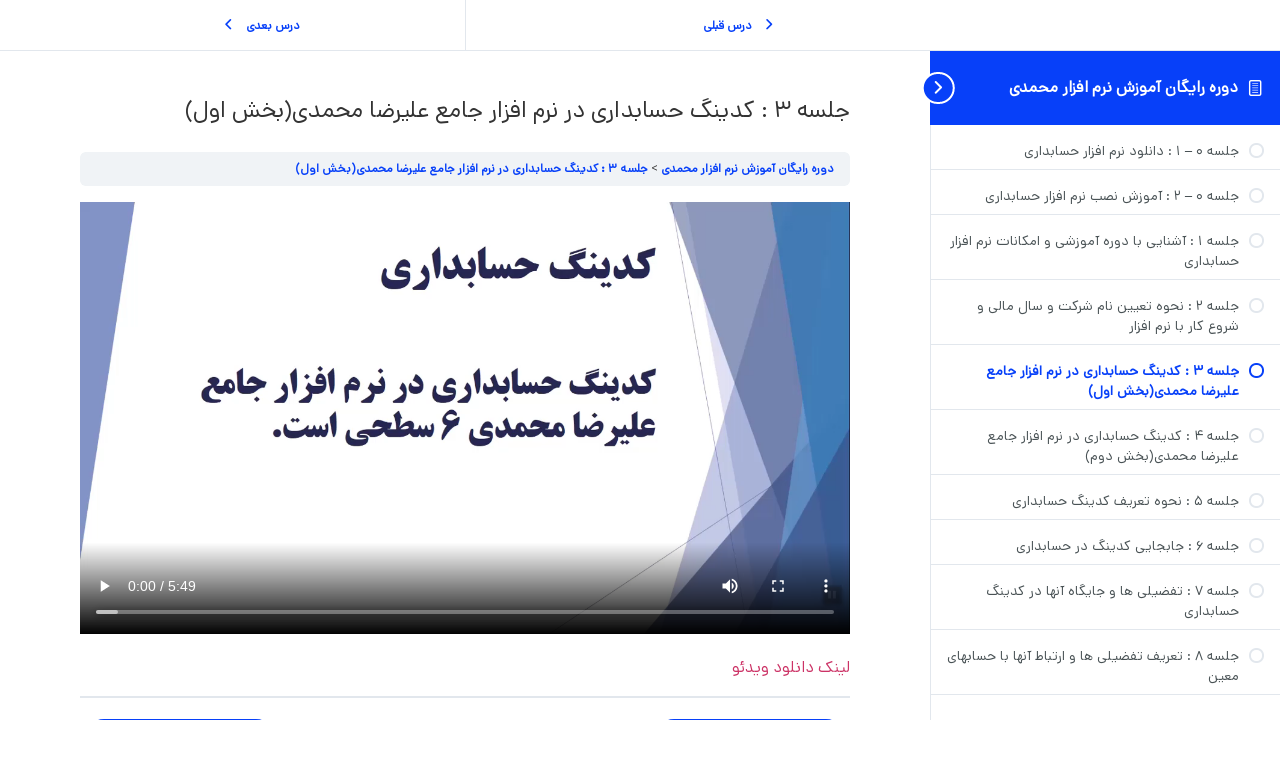

--- FILE ---
content_type: text/css; charset=UTF-8
request_url: https://mohammadi-finance.ir/wp-content/plugins/Masteryar/assets/style.css?ver=6.8.3
body_size: 21
content:
.stars {
    direction: rtl;
    text-align: right;
}

.star {
    display: inline-block;
    font-size: 24px;
    cursor: pointer;
    color: #ccc;
    transition: color 0.2s ease;
}

/* ستاره فعال */
.star.active {
    color: gold;
}


--- FILE ---
content_type: text/css; charset=UTF-8
request_url: https://mohammadi-finance.ir/wp-content/plugins/custom-course-system24052113/assets/css/checkout.css?ver=1.0.0
body_size: 5412
content:
/* استایل‌های صفحه checkout */
/* font iransans */

/* import font iransans .. ./../font/iransans.woff */

@font-face {
    font-family: 'iransanslight';
    src: url('../font/iransanslight.woff') format('woff');
}

/* SELECT ALL TAGS IRANSANS FONT */
.ep-discount-in-checkout * {
    font-family: 'iransanslight', sans-serif !important;
}

.ep-checkout-container {
    margin: -7px;
    padding: 20px;
    background: #fff;
    border-radius: 8px;
    box-shadow: 0 2px 10px rgba(0, 0, 0, 0.1);
}

.ep-checkout-table {
    width: 100%;
    border-collapse: collapse;
    margin: 20px 0;
    font-size: 14px;
}

.ep-checkout-table th,
.ep-checkout-table td {
    padding: 12px;
    text-align: center;
    border: 1px solid #ddd;
}

.ep-checkout-table th {
    background: #f5f5f5;
    font-weight: bold;
    color: #333;
}

.ep-checkout-table td {
    vertical-align: middle;
}

.ep-checkout-table tr:nth-child(even) {
    background: #f9f9f9;
}

.ep-checkout-table tr:hover {
    background: #f0f0f0;
}

.ep-total-section {
    background: #f9f9f9;
    padding: 20px;
    border-radius: 8px;
    margin: 20px 0;
    text-align: center;
    border: 2px solid #e0e0e0;
}

.ep-total-amount {
    font-size: 24px;
    color: #2c5aa0;
    margin: 10px 0;
    font-weight: bold;
}

.ep-total-note {
    color: #666;
    font-style: italic;
    margin: 10px 0;
}

.ep-user-info {
    margin: 20px 0;
    padding: 20px;
    background: #f9f9f9;
    border-radius: 8px;
    border: 1px solid #e0e0e0;
}

.ep-user-info h4 {
    margin-top: 0;
    color: #333;
    border-bottom: 2px solid #2c5aa0;
    padding-bottom: 10px;
}

.ep-form-row {
    margin: 15px 0;
    display: flex;
    align-items: center;
}

.ep-form-row label {
    display: inline-block;
    width: 120px;
    font-weight: bold;
    color: #333;
    text-align: right;
    margin-right: 15px;
}

.ep-form-row input {
    padding: 10px;
    border: 1px solid #ddd;
    border-radius: 4px;
    width: 250px;
    font-size: 14px;
    transition: border-color 0.3s ease;
}

.ep-form-row input:focus {
    outline: none;
    border-color: #2c5aa0;
    box-shadow: 0 0 5px rgba(44, 90, 160, 0.2);
}

.ep-checkout-button {
    background: #2c5aa0;
    color: white;
    padding: 15px 30px;
    border: none;
    border-radius: 6px;
    font-size: 16px;
    cursor: pointer;
    margin-top: 20px;
    transition: background-color 0.3s ease;
    font-weight: bold;
}

.ep-checkout-button:hover {
    background: #1e3f6b;
    transform: translateY(-1px);
}

.ep-checkout-button:active {
    transform: translateY(0);
}

.ep-orders-summary h4 {
    color: #333;
    border-bottom: 2px solid #2c5aa0;
    padding-bottom: 10px;
    margin-bottom: 20px;
}

/* استایل برای جلسات مشترک */
.ep-overlapping-info {
    background: #fff3cd;
    border: 1px solid #ffeaa7;
    border-radius: 4px;
    padding: 8px;
    margin: 5px 0;
    font-size: 12px;
    color: #856404;
}

/* استایل برای دوره‌های مختلف */
.ep-course-type-abr {
    background: #e3f2fd;
    border-left: 4px solid #2196f3;
}

.ep-course-type-course {
    background: #f3e5f5;
    border-left: 4px solid #9c27b0;
}

/* استایل برای نوع خرید */
.ep-purchase-type-cash {
    color: #2e7d32;
    font-weight: bold;
}

.ep-purchase-type-installment {
    color: #f57c00;
    font-weight: bold;
}

/* استایل برای قیمت‌ها */
.ep-price-original {
    text-decoration: line-through;
    color: #999;
    font-size: 12px;
}

.ep-price-final {
    color: #2e7d32;
    font-weight: bold;
    font-size: 16px;
}

.ep-deduction-amount {
    color: #d32f2f;
    font-size: 12px;
}

/* استایل برای موبایل */
@media (max-width: 768px) {
    .ep-checkout-container {
        padding: 15px;
        margin: 10px;
    }

    .ep-checkout-table {
        font-size: 12px;
    }

    .ep-checkout-table th,
    .ep-checkout-table td {
        padding: 8px 4px;
    }

    .ep-form-row {
        flex-direction: column;
        align-items: flex-start;
    }

    .ep-form-row label {
        width: 100%;
        text-align: left;
        margin-bottom: 5px;
    }

    .ep-form-row input {
        width: 100%;
    }

    .ep-checkout-button {
        width: 100%;
        padding: 15px;
    }
}

/* استایل برای دکمه حذف از سبد خرید */
.ep-remove-from-cart {
    width: fit-content;
    color: white;
    border: none;
    padding: 8px 16px;
    border-radius: 4px;
    font-size: 12px;
    cursor: pointer;
    transition: all 0.3s ease;
    font-weight: bold;
}

.ep-remove-from-cart:hover {
    transform: translateY(-1px);
}

.ep-remove-from-cart:active {
    transform: translateY(0);
}

.ep-remove-from-cart:disabled {
    background: #6c757d;
    cursor: not-allowed;
    transform: none;
}

/* استایل برای پیام‌های موفقیت و خطا */
.ep-success-message,
.ep-error-message {
    padding: 15px;
    border-radius: 6px;
    margin-bottom: 20px;
    margin-top: 10px;
    border: 1px solid;
    animation: slideIn 0.3s ease;
}

.ep-success-message {
    background: #d4edda;
    border-color: #c3e6cb;
    color: #155724;
}

.ep-error-message {
    background: #f8d7da;
    border-color: #f5c6cb;
    color: #721c24;
}

.ep-success-message p,
.ep-error-message p {
    margin: 0;
    font-weight: 500;
}

/* انیمیشن ورود پیام */
@keyframes slideIn {
    from {
        opacity: 0;
        transform: translateY(-20px);
    }

    to {
        opacity: 1;
        transform: translateY(0);
    }
}

/* استایل برای جدول checkout با دکمه حذف */
.ep-checkout-table th:last-child,
.ep-checkout-table td:last-child {
    width: 120px;
    text-align: center;
}

/* بهبود استایل دکمه‌ها در موبایل */
@media (max-width: 768px) {
    .ep-remove-from-cart {
        
            width: fit-content;
        padding: 6px 12px;
        font-size: 11px;
        width: 100%;
    }

    .ep-checkout-table th:last-child,
    .ep-checkout-table td:last-child {
        width: 100px;
    }
}

/* استایل برای بخش کد تخفیف */
.discount-section {
    margin: 20px 0;
    border: 1px solid #e1e5e9;
    border-radius: 8px;
    overflow: hidden;
}

.discount-toggle {
    background: #fff;
    padding: 5px 10px;
    cursor: pointer;
    display: flex;
    align-items: center;
    justify-content: space-between;
    transition: background-color 0.3s ease;
    border-bottom: 1px solid #e1e5e9;
}

.discount-toggle:hover {
    background: #fff;
}

.discount-toggle span {
    font-weight: 500;
    color: #495057;
    font-size: 13px;
}

.discount-icon {
    font-style: normal;
    color: #6c757d;
    font-size: 10px;
    transition: transform 0.3s ease;
}

.discount-toggle.active .discount-icon {
    transform: rotate(180deg);
}

.discount-content {
    max-height: 0;
    overflow: hidden;
    transition: max-height 0.4s ease, padding 0.4s ease;
    background: #ffffff;
}

.discount-content.active {
    max-height: 200px;
    padding: 20px;
}

.discount-input {
    width: 100%;
    padding: 12px 16px;
    border: 2px solid #e1e5e9;
    border-radius: 6px;
    font-size: 14px;
    transition: border-color 0.3s ease;
    box-sizing: border-box;
}

.discount-input:focus {
    outline: none;
    border-color: #007bff;
    box-shadow: 0 0 0 3px rgba(0, 123, 255, 0.1);
}

.discount-btn {
    background: #007bff;
    color: white;
    border: none;
    padding: 12px 24px;
    border-radius: 6px;
    font-size: 14px;
    font-weight: 500;
    cursor: pointer;
    transition: all 0.3s ease;
   
}

.discount-btn:hover {
    /* background: #0056b3; */
    transform: translateY(-1px);
    box-shadow: 0 4px 8px rgba(0, 0, 0, 0.15);
}

.discount-btn:active {
    transform: translateY(0);
}

/* استایل برای دکمه لغو کد تخفیف */
.discount-cancel-btn {
    background: #f9f9f9 !important;
    color: #848484 !important;
    font-weight: bold !important;
    border: 1px solid #ffffff !important;
    padding: 5px 10px;
    width: 100%;
    font-family: inherit;
}

.discount-cancel-btn:hover {
    /* background: #e1e1e1 !important; */
    transform: translateY(-1px);
    box-shadow: 0 1px 1px rgb(0 0 0 / 20%);
}

.discount-cancel-btn:active {
    transform: translateY(0);
}

/* استایل برای input غیرفعال */
.discount-input:disabled {
    background-color: #e9ecef;
    color: #6c757d;
    cursor: not-allowed;
    opacity: 0.7;
}

/* انیمیشن برای باز و بسته شدن */
.discount-content {
    animation: slideDown 0.4s ease-out;
}

@keyframes slideDown {
    from {
        opacity: 0;
        transform: translateY(-10px);
    }

    to {
        opacity: 1;
        transform: translateY(0);
    }
}




:root {
    --bg: #F7F8FA;
    --card: #fff;
    --text: #111827;
    --muted: #6B7280;
    --border: #E6E8EF;
    --brand: #7f56d9;
    --brand-weak: #ECE7FF;
    --ok: #10B981;
    --danger: #E11D48;
    --warn: #F59E0B;
    --shadow: 0 10px 28px rgba(24, 24, 27, .06);
    --radius: 18px;
    --radius-lg: 20px;
    --input: #F9FAFB;
}

.ep-checkout-container * {
    box-sizing: border-box
}

.ep-checkout-container {
    background: #ffffff;
    box-shadow: unset;
    color: var(--text);
    font: 15px / 1.8 "Vazirmatn", system-ui, -apple-system, Segoe UI, Roboto, sans-serif;
}



.ep-checkout-container .breadcrumb {
    color: #8B9098;
    font-size: 13px;
    margin-bottom: 12px
}

.ep-checkout-container .grid {
    display: grid;
    gap: 18px;
    grid-template-columns: 1fr
}

@media (min-width:980px) {
    .ep-checkout-container .grid {
        grid-template-columns: 1fr 390px;
    }
}

.ep-checkout-container .card {
    background: var(--card);
    border: 1px solid var(--border);
    border-radius: var(--radius-lg);
    box-shadow: var(--shadow);
    padding: 16px
}

.ep-checkout-container .card+.card {
    margin-top: 14px
}

.ep-checkout-container .card__title {
    display: flex;
    align-items: flex-start;
    justify-content: space-between;
    gap: 10px
}

.ep-checkout-container .title {
    color: #111827;
    font-size: 16px;
    font-weight: 700;
    margin-bottom: 15px;
}

.ep-checkout-container .trash {
    color: #EF4444
}

.ep-checkout-container .pill {
    display: inline-block;
    padding: 6px 10px;
    border-radius: 999px;
    font-size: 12px;
    font-weight: 700
}

.ep-checkout-container .pill--brand {
    background: #eff8ff;
    color: #1570ef;
}
.ep-checkout-container .pill--ok {
    background: #ECFDF5;
    color: #047857
}

.ep-checkout-container .hr {
    height: 1px;
    background: #EEF1F6;
    margin: 12px 0
}

.ep-checkout-container .row {
    display: flex;
    align-items: center;
    justify-content: space-between;
    gap: 10px
}

.ep-checkout-container .row+.row {
    margin-top: 8px;
    font-family: 'iransans';
}

.ep-checkout-container .muted {
    color: var(--muted)
}

.ep-checkout-container .red {
    color: var(--danger)
}

.ep-checkout-container .green {
    color: #047857
}

.ep-checkout-container .field {
    display: flex;
    flex-direction: column;
    gap: 6px;
    margin-top: 12px;
    border-bottom: 1px solid #9999994a;
    padding-bottom: 20px;
}

.ep-checkout-container label {
    font-size: 13px;
    color: #4B5563
}

.ep-checkout-container .input {
    background: var(--input);
    border: 1px solid var(--border);
    border-radius: 12px;
    padding: 10px 12px;
    outline: none
}

.ep-checkout-container .btn {
    border: 0;
    border-radius: 12px;
    padding: 10px 14px;
    font-weight: 700;
    cursor: pointer
}

.ep-checkout-container .btn--brand {
    background: var(--brand);
    color: #fff
}

.ep-checkout-container .btn--green {
    background: #039855;
    color: #fff
}

.ep-checkout-container .alert {
    display: flex;
    gap: 10px;
    align-items: flex-start;
    padding: 14px;
    border: 1px solid #FDE68A;
    background: #FFFBEB;
    color: #B45309;
    border-radius: 16px
}

.ep-checkout-container .alert strong {
    display: block;
    margin-bottom: 4px
}

.ep-checkout-container .gateway {
    display: flex;
    flex-direction: column;
    gap: 12px;
    padding: 24px;
    margin:0 -12px;
}


@media (min-width: 640px) {
.ep-checkout-container, .ep-user-purchases, .ep-thank-you-container {
    max-width: 1200px;
    margin: -7px;
            padding: 20px 15px 20px 30px;
    font-family: 'Tahoma', 'Arial', sans-serif;
}   
}
@media (max-width: 640px) {
   .ep-checkout-container, .ep-user-purchases, .ep-thank-you-container {
    max-width: 1200px;
    margin: -7px;
    padding: 22px 18px 15px 19px;
    font-family: 'Tahoma', 'Arial', sans-serif;
}
}


.ep-checkout-container .gw-option {
    display: flex;
    align-items: center;
    gap: 10px;
    border: 2px solid #ECE7FF;
    border-radius: 14px;
    padding: 12px;
    background: #FAF9FF;
    direction: rtl;
    flex-direction: row-reverse;
}

.ep-checkout-container .radio {
    width: 18px;
    height: 18px;
    border-radius: 50%;
    border: 2px solid #C7B9FF;
    display: grid;
    place-items: center
}

.ep-checkout-container .radio span {
    width: 10px;
    height: 10px;
    border-radius: 50%;
    background: #8453d0;
    opacity: 0
}

.ep-checkout-container .gw-option[aria-checked="true"] .radio span {
    opacity: 1
}

.ep-checkout-container .paybtn {
    width: 100%;
    margin-top: 8px
}

.ep-checkout-container .sum .row {
    font-weight: 700
}

.ep-checkout-container .sum .row .label {
    color: #4B5563;
    font-weight: 600
}

.ep-checkout-container .sum .row .value {
    font-feature-settings: 'tnum' 1
}

.ep-checkout-container .sum .row.total {
    border-top:unset;
    padding-top: 10px;
    margin-top: 10px
}

.ep-checkout-container .col-right {
    order: 2
}

.ep-checkout-container .col-left {
    order: 1
}

.ep-thank-you-container .cta{
    text-decoration: none;
    margin:22px auto 0;
     display:block;


    background:var(--brand); 
    color:#fff; 
    border:0; 
    border-radius:14px;
     padding:12px 16px;
      font-weight:800;
       cursor:pointer
  }

@media (min-width:980px) {
    .ep-checkout-container .col-right {
        order: 1
    }

    .ep-checkout-container .col-left {
        order: 2
    }
    .ep_cards {
        display: none;
    }
    .ep-thank-you-container .cta{
        text-decoration: none;
        margin:22px auto 0;
         display:block;
          max-width:320px;
           width:fit-content;
        background:var(--brand); 
        color:#fff; 
        border:0; 
        border-radius:14px;
         padding:12px 16px;
          font-weight:800;
           cursor:pointer
      }

}

.ep-checkout-container .overlapping-info {
    background: #F0F9FF;
    border: 1px solid #BAE6FD;
    border-radius: 12px;
    padding: 12px;
    margin-top: 12px;
    color: #0369A1;
    font-size: 13px;
}

.ep-checkout-container .overlapping-info strong {
    color: #075985;
    font-weight: 600
}

























:root{
    --accent:#6d3df2;       /* بنفش */
    --track:#e6e6f2;        /* رنگ پس‌زمینه رنج */
    --thumb-size:20px;
    --track-h:8px;

  }

  .range-row{
    display:flex; align-items:center; gap:16px;
    font-family: Vazirmatn, system-ui, sans-serif;
  }
  .div-amount-box {
    display: flex;
    justify-content: center;
    align-items: flex-start;
    flex-direction: column;
    width: 100%;
    max-width: 300px;
    align-content: flex-start;
    flex-wrap: nowrap;
}

.div-amount-box span {
    bottom: 5px;
    position: relative;
}
.amount-box {
    min-width: 170px;
    box-sizing: border-box;
    display: flex;
    flex-direction: row;
    justify-content: flex-end;
    align-items: center;
    padding: 10px 14px;
    gap: 8px;
    /* width: 270px; */
    height: 44px;
    background: #F9FAFB;
    border: 1px solid #D0D5DD;
    box-shadow: 0px 1px 2px rgba(16, 24, 40, 0.05);
    border-radius: 8px;
    flex: none;
    order: 1;
    align-self: stretch;
    flex-grow: 0;
}
  .range-wrap{flex:1; min-width:220px}
.range-head {
    display: flex;
    justify-content: space-between;
    color: #000000;
    font-size: 14px;
    margin-bottom: 3px;
}

  /* کانتینر موقعیت‌دهی برای حباب مقدار */
  .range-holder{ position:relative; }

  /* ===== Base range ===== */
.range {
    -webkit-appearance: none;
    appearance: none;
    width: 100%;
    height: 15px;
    margin-top: 3px;
    border-radius: 999px;
    background: var(--track);
    outline: none;
    position: relative;
    background-image: linear-gradient(to right, var(--accent) 0%, var(--accent) 0%, var(--track) 0%);
}
  .range:focus{ box-shadow:0 0 0 4px rgba(109,61,242,.15) }

  /* WebKit thumb */
  .range::-webkit-slider-thumb{
    -webkit-appearance:none; appearance:none;
    width:var(--thumb-size); height:var(--thumb-size);
    border-radius:50%; background:var(--accent);
    border:4px solid #ece9ff;
    box-shadow:0 2px 10px rgba(109,61,242,.35);
    cursor:pointer; margin-top:calc((var(--track-h) - var(--thumb-size))/2);
  }
  /* Firefox thumb */
  .range::-moz-range-thumb{
    width:var(--thumb-size); height:var(--thumb-size);
    border-radius:50%; background:var(--accent);
    border:4px solid #ece9ff; box-shadow:0 2px 10px rgba(109,61,242,.35);
    cursor:pointer;
  }
  .range::-moz-range-track{ height:var(--track-h); background:transparent; border:none; }

  .range-labels{
    display:flex; justify-content:space-between; margin-top:0px;
    font-size:12px; color:#6b6e8a
  }

  /* مقدار فعلی که همراه هندل حرکت می‌کند  باید راست به چپ حرکت کند*/
  .moving-value{
    position:absolute;
    padding: 6px;
    background:white;
    top:24px;                /* زیر خود اسلایدر */
    right:0; transform:translateX(50%);
    font-weight:800; font-size:12px; color:#2d2f45;
    pointer-events:none; user-select:none;
    /* مکانش با --pct از JS ست می‌شود */
    right: calc(var(--pct, 0) * 1%);
  }

  /* ===== Mobile: stack vertically ===== */
  @media (max-width: 640px){
    .range-row{flex-direction:column; align-items:stretch}
    .amount-box{width:100%}
    .ep-thank-you-container .cta {
        width: 100% !important;
        text-align: center;
    }

  }




/* ====== ep-discount-in-checkout ====== */
.ep-discount-in-checkout{
    --accent:#6d3df2;
    --accent-2:#5b2dd4;
    --ink:#2e2f45;
    --muted:#7d8097;
    --border:#e8e7f5;
    --error:#e02424;
    font: 13px/1.8 Vazirmatn, system-ui, -apple-system, Segoe UI, Arial, sans-serif;
    color: var(--ink);
    max-width: 480px;
    width: 100%;
  }
  
  /* عنوان با چورون بالا */
  .ep-discount-in-checkout__title{
    position: relative;
    display: inline-flex;
    align-items: center;
    gap: .5rem;
    color: #7f56d9;
    font-weight: 700;
    margin-bottom: 10px;
    cursor: pointer;
  }
  .ep-discount-in-checkout__title::after{
    content:"";
    width:8px;height:8px;
    border-right:2px solid #98a0b8;
    border-top:2px solid #98a0b8;
    transform: rotate(-45deg);       /* چورون رو به بالا */
    margin-top:-2px;
  }
  
  /* عنوان قابل کلیک */
  .ep-discount-in-checkout__title.discount-toggle {
    cursor: pointer;
  }
  
  /* ردیف ورودی + دکمه */
  .ep-discount-in-checkout__holder{
    display:flex; align-items:center; gap:10px; width: 90%;
  }
  
  /* اینپوت */
.ep-discount-in-checkout .discount-input-checkout {
    outline: 0;
    color: var(--ink);
    caret-color: var(--accent);
    box-sizing: border-box;
    display: flex;
    flex-direction: row;
    justify-content: flex-end;
    align-items: center;
    padding: 10px 14px;
    gap: 8px;
    height: 44px;
    background: #FFFFFF;
    border: 1px solid #D0D5DD;
    box-shadow: 0px 1px 2px rgba(16, 24, 40, 0.05);
    border-radius: 8px;
    flex: none;
    order: 0;
    align-self: stretch;
    flex-grow: 0;
}




@media (max-width: 640px) {
    .ep-discount-in-checkout .discount-input-checkout {
        width: 210px;
    }
}
@media (min-width: 640px) {
   .ep-discount-in-checkout .discount-input-checkout {
        width: 80%;
    }
}








  .ep-discount-in-checkout .discount-input-checkout::placeholder{
    color:#a4a8bb;
  }
  .ep-discount-in-checkout .discount-input-checkout:focus{
    border-color:var(--accent);
    box-shadow:0 0 0 3px rgba(109,61,242,.18);
  }
  
  /* دکمه ثبت کد (بنفش با سایه) */
  .ep-discount-in-checkout .discount-btn-apply{
   font-size:14px;
    height:44px; min-width:90px;
    padding:0 16px;
    border:none; border-radius:12px;
    background:#7f56d9;
    color:#fff; font-weight:700;
    cursor:pointer;
    box-shadow:0 10px 24px rgba(109,61,242,.25);
  }
  .ep-discount-in-checkout .discount-btn-apply:hover{
    filter:brightness(1.03);
  }
  .ep-discount-in-checkout .discount-btn-apply:active{
    transform:translateY(1px);
  } 
  
  /* پیام خطا (اختیاری: اگر در HTML اضافه‌اش کنی) */
  .ep-discount-in-checkout__error{
    margin-top:6px;
    color:var(--error);
    font-weight:800;
    font-size:12px;
  }
  
  /* حالت خطای اینپوت (وقتی کلاس زیر را به کانتینر اضافه کنی) */
  .ep-discount-in-checkout--error .discount-input-checkout,
  .ep-discount-in-checkout .discount-input-checkout.is-invalid{
    border-color:var(--error);
    box-shadow:0 0 0 2px rgba(224,36,36,.15);
  }
  
  /* واکنش‌گرا: در موبایل فضا جمع‌وجورتر شود */
  @media (max-width: 420px){
    .ep-discount-in-checkout{ max-width:100% }
    .ep-discount-in-checkout .discount-btn-apply{ min-width:84px; border-radius:10px;  font-size:14px; }
    .ep-discount-in-checkout .discount-input-checkout{ border-radius:12px }

  }














  /* ===== Card like the screenshot (RTL) ===== */
.ep_card{
    --label-w:112px;          /* پهنای ستون لیبل‌ها (راست) را از اینجا تنظیم کن */
    --gap:16px;
    --pad:16px;
    --divider:#E9EDF6;
    --border:#EEF2F7;
    --ink:#2F3148;
    --muted:#8C94AA;
  
    position:relative;
    
    border:1px solid var(--border);
    border-radius:16px;
    box-shadow:0 8px 20px rgba(38,43,70,.06);
    padding:var(--pad);
    direction:rtl;
    color:var(--ink);
    font:14px/1.9 Vazirmatn,system-ui,-apple-system,"Segoe UI",Arial,sans-serif;
  }
  .ep_card *{box-sizing:border-box}
  
  /* هر ردیف کلید/مقدار */
  .ep_kv{
    display:grid;
    grid-template-columns:85px 1fr;  /* لیبل (راست) | مقدار (چپ) */
    column-gap:var(--gap);
    align-items:center;
    padding-block:4px;
  }
  .ep_kv .label{
    grid-column:1;
    text-align:right;
    color:var(--muted);
    font-weight:700;
    white-space:nowrap;
  }
  .ep_kv > span:not(.label){
    grid-column:2;
    text-align:right;        /* مطابق اسکرین‌شات */
    color:var(--ink);
    padding-right: 10px;
  }
  
  /* ردیف اول: نام دوره درشت‌تر و چندخطی */
  .ep_kv:first-child{ align-items:start }
  .ep_kv:first-child > span:not(.label){ font-weight:800; line-height:1.8 }
  
  /* پِل نوع خرید (نقدی/قسطی) */
  .ep_pill{
    display:inline-flex; align-items:center; justify-content:center;
    padding:4px 10px; border-radius:999px;
    font-size:12px; font-weight:800; line-height:1;
  }
  .ep_pill--cash{ background:#E9F2FF; color:#2E5FEA }       /* مثل عکس */
  .ep_pill--installment{ background:#E9F2FF; color:#2E5FEA } /* اگر قسطی بود */
  
  /* تاریخ کم‌رنگ‌تر */
  .jalali-date{ color:#344054 }
  .overlayback {
    position: absolute;
    background: #bfbfbf2b;
    width: 40%;
    height: 100%;
    top: 0;
    right: 0;
    border-left: 1px solid #9999996e;
}
button.discount-btn-apply.discount-btn[disabled] {
    background: darkgrey;
}   



.price-ditail-purchase {
    background: #f9fafb;
    padding: 16px;
    margin: 20px auto;
    border-radius: 15px;
    margin-bottom: 0;
}

.price-ditail-purchase .row {
    border-bottom: unset !important;
}
.ep-discount-in-checkout {
    padding-top: 10px;
    margin-top: 15px;
}

.ep-discount-in-checkout__title.active::after {
    transform: rotate(135deg) !important; /* چرخش به سمت پایین */
    transition: transform 0.3s ease;
}
div#total-discount-row {
    display: flex !important;
}

--- FILE ---
content_type: text/css; charset=UTF-8
request_url: https://mohammadi-finance.ir/wp-content/plugins/custom-course-system24052113/assets/css/discount-codes.css?ver=1.0.0
body_size: 1210
content:
/**
 * Discount Codes CSS Styles
 */
 @font-face {
    font-family: 'iransanslight';
    src: url('../font/iransanslight.woff') format('woff');
}

/* SELECT ALL TAGS IRANSANS FONT */
* {
    font-family: 'iransanslight', sans-serif;
}

.discount-code-container {
    margin: 20px 0;
    padding: 20px;
    border: 1px solid #ddd;
    border-radius: 8px;
    background: #f9f9f9;
}

.discount-code-input-group {
    display: flex;
    gap: 10px;
    align-items: center;
    margin-bottom: 15px;
}

.discount-code-input {
    flex: 1;
    padding: 12px 15px;
    border: 2px solid #ddd;
    border-radius: 6px;
    font-size: 16px;
    transition: border-color 0.3s ease;
}

.discount-code-input:focus {
    outline: none;
    border-color: #0073aa;
    box-shadow: 0 0 0 3px rgba(0, 115, 170, 0.1);
}

.discount-code-input.applied {
    background-color: #d4edda;
    border-color: #28a745;
    color: #155724;
}

.discount-code-input.error {
    border-color: #dc3545;
    background-color: #f8d7da;
}

.validate-discount-code,
.apply-discount-code,
.remove-discount-code {
    padding: 12px 20px;
    border: none;
    border-radius: 6px;
    font-size: 14px;
    font-weight: 600;
    cursor: pointer;
    transition: all 0.3s ease;
    text-decoration: none;
    display: inline-block;
    text-align: center;
}

.validate-discount-code {
    background-color: #0073aa;
    color: white;
}

.validate-discount-code:hover {
    background-color: #005a87;
    transform: translateY(-1px);
}

.apply-discount-code {
    background-color: #28a745;
    color: white;
}

.apply-discount-code:hover {
    background-color: #218838;
    transform: translateY(-1px);
}

.remove-discount-code {
    background-color: #dc3545;
    color: white;
}

.remove-discount-code:hover {
    background-color: #c82333;
    transform: translateY(-1px);
}

.discount-status {
    margin: 10px 0;
    padding: 10px 15px;
    border-radius: 6px;
    display: none;
    align-items: center;
    gap: 10px;
}

.discount-status.success {
    background-color: #d4edda;
    border: 1px solid #c3e6cb;
    color: #155724;
}

.discount-status.error {
    background-color: #f8d7da;
    border: 1px solid #f5c6cb;
    color: #721c24;
}

.discount-status.loading {
    background-color: #d1ecf1;
    border: 1px solid #bee5eb;
    color: #0c5460;
}

.status-icon {
    font-size: 18px;
    font-weight: bold;
}

.status-icon.success {
    color: #28a745;
}

.status-icon.error {
    color: #dc3545;
}

.status-icon.loading {
    color: #17a2b8;
    animation: spin 1s linear infinite;
}

@keyframes spin {
    0% { transform: rotate(0deg); }
    100% { transform: rotate(360deg); }
}

.status-message {
    font-size: 14px;
    font-weight: 500;
}

.discount-details {
    margin-top: 15px;
    padding: 20px;
    background: white;
    border: 1px solid #e9ecef;
    border-radius: 8px;
    box-shadow: 0 2px 4px rgba(0,0,0,0.1);
}

.discount-info h4 {
    margin: 0 0 10px 0;
    color: #333;
    font-size: 18px;
    font-weight: 600;
}

.discount-info p {
    margin: 0 0 15px 0;
    color: #666;
    font-size: 14px;
    line-height: 1.5;
}

.discount-breakdown {
    background: #f8f9fa;
    padding: 15px;
    border-radius: 6px;
}

.discount-row {
    display: flex;
    justify-content: space-between;
    align-items: center;
    padding: 8px 0;
    border-bottom: 1px solid #e9ecef;
}

.discount-row:last-child {
    border-bottom: none;
}

.discount-row.total {
    font-weight: 600;
    font-size: 16px;
    color: #333;
    border-top: 2px solid #0073aa;
    padding-top: 12px;
    margin-top: 8px;
}

.discount-amount {
    color: #28a745;
    font-weight: 600;
}

/* Responsive Design */
@media (max-width: 768px) {
    .discount-code-input-group {
        flex-direction: column;
        align-items: stretch;
    }
    
    .discount-code-input {
        margin-bottom: 10px;
    }
    
    .validate-discount-code,
    .apply-discount-code,
    .remove-discount-code {
        width: 100%;
    }
    
    .discount-row {
        flex-direction: column;
        align-items: flex-start;
        gap: 5px;
    }
}

/* Loading States */
.discount-code-container.loading {
    opacity: 0.7;
    pointer-events: none;
}

.discount-code-container.loading::after {
    content: '';
    position: absolute;
    top: 50%;
    left: 50%;
    width: 20px;
    height: 20px;
    margin: -10px 0 0 -10px;
    border: 2px solid #f3f3f3;
    border-top: 2px solid #0073aa;
    border-radius: 50%;
    animation: spin 1s linear infinite;
}

/* Success Animation */
.discount-code-container.success .discount-code-input {
    animation: successPulse 0.6s ease-in-out;
}

@keyframes successPulse {
    0% { transform: scale(1); }
    50% { transform: scale(1.02); }
    100% { transform: scale(1); }
}

/* Error Shake Animation */
.discount-code-container.error .discount-code-input {
    animation: errorShake 0.6s ease-in-out;
}

@keyframes errorShake {
    0%, 100% { transform: translateX(0); }
    25% { transform: translateX(-5px); }
    75% { transform: translateX(5px); }
}

/* Accessibility */
.discount-code-input:focus-visible {
    outline: 2px solid #0073aa;
    outline-offset: 2px;
}

.discount-code-container:focus-within {
    box-shadow: 0 0 0 3px rgba(0, 115, 170, 0.1);
}

/* High Contrast Mode */
@media (prefers-contrast: high) {
    .discount-code-container {
        border-width: 2px;
    }
    
    .discount-code-input {
        border-width: 2px;
    }
    
    .discount-status {
        border-width: 2px;
    }
}

/* Dark Mode Support */
@media (prefers-color-scheme: dark) {
    .discount-code-container {
        background: #2d3748;
        border-color: #4a5568;
        color: #e2e8f0;
    }
    
    .discount-code-input {
        background: #4a5568;
        border-color: #718096;
        color: #e2e8f0;
    }
    
    .discount-details {
        background: #4a5568;
        border-color: #718096;
        color: #e2e8f0;
    }
    
    .discount-breakdown {
        background: #2d3748;
    }
    
    .discount-info h4 {
        color: #e2e8f0;
    }
    
    .discount-info p {
        color: #a0aec0;
    }
}


--- FILE ---
content_type: text/css; charset=UTF-8
request_url: https://mohammadi-finance.ir/wp-content/plugins/public/styles.css?ver=1.0
body_size: 210
content:
#vidprotect-popup {
    position: fixed;
    top: 0;
    bottom: 0;
    left: 0;
    right: 0;
    background: rgba(0, 0, 0, 0.7);
    opacity: 0;
    z-index: -100;
    display: flex;
}

#vidprotect-popup .popup {
    margin: auto;
    padding: 10px;
    background: #fff;
    border-radius: 5px;
    position: relative;
    transition: all 1s ease-in-out;

    @media (min-width: 600px) {
        padding: 30px;
    }
}

.vidprotect-link {
    text-align: center;
    font-size: 18px;
    text-decoration: none !important;
    display: block !important;
}

#vidprotect-popup .close {
    position: absolute;
    top: 0;
    left: 10px;
    transition: all 200ms;
    font-size: 30px;
    font-weight: bold;
    text-decoration: none;
    color: #333;

    @media (min-width: 600px) {
        top: 20px;
        left: 30px;
    }
}

#vidprotect-popup .vidprotect-example {
    border: none;
    border-radius: 15px;
    inset: 0;
    width: 354px;
    height: 200px;

    @media (min-width: 600px) {
        width: 426px;
        height: 240px;
    }

    @media (min-width: 768px) {
        width: 640px;
        height: 360px;
    }
}

#vidprotect-popup .content {
    margin-top: 40px;
    padding: 5px;

    @media (min-width: 600px) {
        padding: 10px;
    }

    @media (min-width: 768px) {
        padding: 20px;
    }
}

#vidprotect-popup input {
    width: 100%;
    padding: 5px;
    border-radius: 10px;
    font-size: 18px;
    margin-bottom: 20px;
}

#vidprotect-popup button {
    border-radius: 15px;
    text-align: center;
    text-decoration: none;
    color: #ffffff !important;
    padding: 10px 20px;
    font-size: 18px;
    width: 100%;
    cursor: pointer;
}


#vidprotect-popup button:disabled,
#vidprotect-popup button[disabled] {
    border: 1px solid #999999;
    background-color: #cccccc;
    color: #666666;
}

#vidprotect-popup input,
#vidprotect-popup .tel-label {
    text-align: center;
}

--- FILE ---
content_type: text/css; charset=UTF-8
request_url: https://mohammadi-finance.ir/wp-content/uploads/elementor/css/post-13.css?ver=1765353044
body_size: 126
content:
.elementor-kit-13{--e-global-color-primary:#2DC654;--e-global-color-secondary:#F13D3C;--e-global-color-text:#424242;--e-global-color-accent:#6F6F6F;--e-global-color-ec13130:#9B9B9B;--e-global-color-cd99628:#2E2E2E;--e-global-color-634a487:#F46463;--e-global-color-f1f7a3a:#57D176;--e-global-typography-primary-font-weight:500;--e-global-typography-secondary-font-weight:400;--e-global-typography-text-font-weight:400;--e-global-typography-accent-font-weight:500;font-family:"Dana", Sans-serif;}.elementor-kit-13 e-page-transition{background-color:#FFBC7D;}.elementor-kit-13 a{font-family:"Dana", Sans-serif;}.elementor-kit-13 a:hover{font-family:"Dana", Sans-serif;}.elementor-kit-13 h1{font-family:"Dana", Sans-serif;}.elementor-kit-13 h2{font-family:"Dana", Sans-serif;}.elementor-kit-13 h3{font-family:"Dana", Sans-serif;}.elementor-kit-13 h4{font-family:"Dana", Sans-serif;}.elementor-kit-13 h5{font-family:"Dana", Sans-serif;}.elementor-kit-13 h6{font-family:"Dana", Sans-serif;}.elementor-section.elementor-section-boxed > .elementor-container{max-width:1296px;}.e-con{--container-max-width:1296px;}.elementor-widget:not(:last-child){margin-block-end:24px;}.elementor-element{--widgets-spacing:24px 24px;--widgets-spacing-row:24px;--widgets-spacing-column:24px;}{}h1.entry-title{display:var(--page-title-display);}@media(max-width:1024px){.elementor-section.elementor-section-boxed > .elementor-container{max-width:1024px;}.e-con{--container-max-width:1024px;}}@media(max-width:767px){.elementor-section.elementor-section-boxed > .elementor-container{max-width:767px;}.e-con{--container-max-width:767px;}}

--- FILE ---
content_type: text/css; charset=UTF-8
request_url: https://mohammadi-finance.ir/wp-content/uploads/elementor/css/post-60582.css?ver=1765353048
body_size: 2882
content:
.elementor-60582 .elementor-element.elementor-element-cb4915d{--display:flex;--min-height:84px;--flex-direction:row;--container-widget-width:calc( ( 1 - var( --container-widget-flex-grow ) ) * 100% );--container-widget-height:100%;--container-widget-flex-grow:1;--container-widget-align-self:stretch;--flex-wrap-mobile:wrap;--justify-content:flex-start;--align-items:center;--gap:0px 0px;--row-gap:0px;--column-gap:0px;box-shadow:0px 24px 40px -8px rgba(100.00000000000001, 100.00000000000001, 100.00000000000001, 0.0392156862745098);--padding-top:20px;--padding-bottom:20px;--padding-left:0px;--padding-right:0px;--z-index:99;}.elementor-60582 .elementor-element.elementor-element-cb4915d:not(.elementor-motion-effects-element-type-background), .elementor-60582 .elementor-element.elementor-element-cb4915d > .elementor-motion-effects-container > .elementor-motion-effects-layer{background-color:#FFFFFF;}.elementor-60582 .elementor-element.elementor-element-820d9c1{--display:flex;--flex-direction:row;--container-widget-width:calc( ( 1 - var( --container-widget-flex-grow ) ) * 100% );--container-widget-height:100%;--container-widget-flex-grow:1;--container-widget-align-self:stretch;--flex-wrap-mobile:wrap;--justify-content:flex-start;--align-items:center;--padding-top:0px;--padding-bottom:0px;--padding-left:0px;--padding-right:0px;}.elementor-widget-icon.elementor-view-stacked .elementor-icon{background-color:var( --e-global-color-primary );}.elementor-widget-icon.elementor-view-framed .elementor-icon, .elementor-widget-icon.elementor-view-default .elementor-icon{color:var( --e-global-color-primary );border-color:var( --e-global-color-primary );}.elementor-widget-icon.elementor-view-framed .elementor-icon, .elementor-widget-icon.elementor-view-default .elementor-icon svg{fill:var( --e-global-color-primary );}.elementor-60582 .elementor-element.elementor-element-fcf5077.elementor-element{--flex-grow:0;--flex-shrink:0;}.elementor-60582 .elementor-element.elementor-element-fcf5077 .elementor-icon-wrapper{text-align:center;}.elementor-widget-theme-site-logo .widget-image-caption{color:var( --e-global-color-text );font-weight:var( --e-global-typography-text-font-weight );}.elementor-60582 .elementor-element.elementor-element-79f8ae0.elementor-element{--flex-grow:0;--flex-shrink:0;}.elementor-60582 .elementor-element.elementor-element-79f8ae0 img{width:44px;}.elementor-widget-nav-menu .elementor-nav-menu .elementor-item{font-weight:var( --e-global-typography-primary-font-weight );}.elementor-widget-nav-menu .elementor-nav-menu--main .elementor-item{color:var( --e-global-color-text );fill:var( --e-global-color-text );}.elementor-widget-nav-menu .elementor-nav-menu--main .elementor-item:hover,
					.elementor-widget-nav-menu .elementor-nav-menu--main .elementor-item.elementor-item-active,
					.elementor-widget-nav-menu .elementor-nav-menu--main .elementor-item.highlighted,
					.elementor-widget-nav-menu .elementor-nav-menu--main .elementor-item:focus{color:var( --e-global-color-accent );fill:var( --e-global-color-accent );}.elementor-widget-nav-menu .elementor-nav-menu--main:not(.e--pointer-framed) .elementor-item:before,
					.elementor-widget-nav-menu .elementor-nav-menu--main:not(.e--pointer-framed) .elementor-item:after{background-color:var( --e-global-color-accent );}.elementor-widget-nav-menu .e--pointer-framed .elementor-item:before,
					.elementor-widget-nav-menu .e--pointer-framed .elementor-item:after{border-color:var( --e-global-color-accent );}.elementor-widget-nav-menu{--e-nav-menu-divider-color:var( --e-global-color-text );}.elementor-widget-nav-menu .elementor-nav-menu--dropdown .elementor-item, .elementor-widget-nav-menu .elementor-nav-menu--dropdown  .elementor-sub-item{font-weight:var( --e-global-typography-accent-font-weight );}.elementor-60582 .elementor-element.elementor-element-1067920.elementor-element{--flex-grow:1;--flex-shrink:0;}.elementor-60582 .elementor-element.elementor-element-1067920 .elementor-menu-toggle{margin:0 auto;}.elementor-60582 .elementor-element.elementor-element-1067920 .elementor-nav-menu .elementor-item{font-size:16px;font-weight:400;line-height:24px;}.elementor-60582 .elementor-element.elementor-element-1067920 .elementor-nav-menu--main .elementor-item:hover,
					.elementor-60582 .elementor-element.elementor-element-1067920 .elementor-nav-menu--main .elementor-item.elementor-item-active,
					.elementor-60582 .elementor-element.elementor-element-1067920 .elementor-nav-menu--main .elementor-item.highlighted,
					.elementor-60582 .elementor-element.elementor-element-1067920 .elementor-nav-menu--main .elementor-item:focus{color:var( --e-global-color-primary );fill:var( --e-global-color-primary );}.elementor-60582 .elementor-element.elementor-element-1067920 .elementor-nav-menu--main .elementor-item.elementor-item-active{color:var( --e-global-color-primary );}.elementor-60582 .elementor-element.elementor-element-1067920 .elementor-nav-menu--main .elementor-item{padding-left:12px;padding-right:12px;padding-top:10px;padding-bottom:10px;}.elementor-60582 .elementor-element.elementor-element-1067920 .elementor-nav-menu--dropdown a, .elementor-60582 .elementor-element.elementor-element-1067920 .elementor-menu-toggle{color:var( --e-global-color-accent );fill:var( --e-global-color-accent );}.elementor-60582 .elementor-element.elementor-element-1067920 .elementor-nav-menu--dropdown{background-color:#FFFFFF;border-radius:4px 4px 4px 4px;}.elementor-60582 .elementor-element.elementor-element-1067920 .elementor-nav-menu--dropdown a:hover,
					.elementor-60582 .elementor-element.elementor-element-1067920 .elementor-nav-menu--dropdown a:focus,
					.elementor-60582 .elementor-element.elementor-element-1067920 .elementor-nav-menu--dropdown a.elementor-item-active,
					.elementor-60582 .elementor-element.elementor-element-1067920 .elementor-nav-menu--dropdown a.highlighted,
					.elementor-60582 .elementor-element.elementor-element-1067920 .elementor-menu-toggle:hover,
					.elementor-60582 .elementor-element.elementor-element-1067920 .elementor-menu-toggle:focus{color:var( --e-global-color-primary );}.elementor-60582 .elementor-element.elementor-element-1067920 .elementor-nav-menu--dropdown a:hover,
					.elementor-60582 .elementor-element.elementor-element-1067920 .elementor-nav-menu--dropdown a:focus,
					.elementor-60582 .elementor-element.elementor-element-1067920 .elementor-nav-menu--dropdown a.elementor-item-active,
					.elementor-60582 .elementor-element.elementor-element-1067920 .elementor-nav-menu--dropdown a.highlighted{background-color:#FFFFFF;}.elementor-60582 .elementor-element.elementor-element-1067920 .elementor-nav-menu--dropdown a.elementor-item-active{color:var( --e-global-color-primary );background-color:#FFFFFF;}.elementor-60582 .elementor-element.elementor-element-1067920 .elementor-nav-menu--dropdown li:first-child a{border-top-left-radius:4px;border-top-right-radius:4px;}.elementor-60582 .elementor-element.elementor-element-1067920 .elementor-nav-menu--dropdown li:last-child a{border-bottom-right-radius:4px;border-bottom-left-radius:4px;}.elementor-60582 .elementor-element.elementor-element-1067920 .elementor-nav-menu--main .elementor-nav-menu--dropdown, .elementor-60582 .elementor-element.elementor-element-1067920 .elementor-nav-menu__container.elementor-nav-menu--dropdown{box-shadow:0px 0px 10px 0px rgba(0, 0, 0, 0.05);}.elementor-60582 .elementor-element.elementor-element-96f7fd3 > .elementor-widget-container{background-color:#21212105;padding:10px 10px 10px 10px;border-radius:4px 4px 4px 4px;}.elementor-60582 .elementor-element.elementor-element-96f7fd3 .elementor-icon-wrapper{text-align:center;}.elementor-60582 .elementor-element.elementor-element-96f7fd3.elementor-view-stacked .elementor-icon{background-color:#FFFFFF00;}.elementor-60582 .elementor-element.elementor-element-96f7fd3.elementor-view-framed .elementor-icon, .elementor-60582 .elementor-element.elementor-element-96f7fd3.elementor-view-default .elementor-icon{color:#FFFFFF00;border-color:#FFFFFF00;}.elementor-60582 .elementor-element.elementor-element-96f7fd3.elementor-view-framed .elementor-icon, .elementor-60582 .elementor-element.elementor-element-96f7fd3.elementor-view-default .elementor-icon svg{fill:#FFFFFF00;}.elementor-60582 .elementor-element.elementor-element-96f7fd3 .elementor-icon{font-size:20px;}.elementor-60582 .elementor-element.elementor-element-96f7fd3 .elementor-icon svg{height:20px;}.elementor-widget-woocommerce-menu-cart .elementor-menu-cart__toggle .elementor-button{font-weight:var( --e-global-typography-primary-font-weight );}.elementor-widget-woocommerce-menu-cart .elementor-menu-cart__product-name a{font-weight:var( --e-global-typography-primary-font-weight );}.elementor-widget-woocommerce-menu-cart .elementor-menu-cart__product-price{font-weight:var( --e-global-typography-primary-font-weight );}.elementor-widget-woocommerce-menu-cart .elementor-menu-cart__footer-buttons .elementor-button{font-weight:var( --e-global-typography-primary-font-weight );}.elementor-widget-woocommerce-menu-cart .elementor-menu-cart__footer-buttons a.elementor-button--view-cart{font-weight:var( --e-global-typography-primary-font-weight );}.elementor-widget-woocommerce-menu-cart .elementor-menu-cart__footer-buttons a.elementor-button--checkout{font-weight:var( --e-global-typography-primary-font-weight );}.elementor-widget-woocommerce-menu-cart .woocommerce-mini-cart__empty-message{font-weight:var( --e-global-typography-primary-font-weight );}.elementor-60582 .elementor-element.elementor-element-1a84bb6 .elementor-menu-cart__close-button, .elementor-60582 .elementor-element.elementor-element-1a84bb6 .elementor-menu-cart__close-button-custom{margin-left:auto;}.elementor-60582 .elementor-element.elementor-element-1a84bb6.elementor-element{--flex-grow:0;--flex-shrink:0;}.elementor-60582 .elementor-element.elementor-element-1a84bb6{--side-cart-alignment-transform:translateX(-100%);--side-cart-alignment-right:auto;--side-cart-alignment-left:0;--divider-style:solid;--subtotal-divider-style:solid;--elementor-remove-from-cart-button:none;--remove-from-cart-button:block;--toggle-button-icon-color:#FFFFFF00;--toggle-button-background-color:#21212105;--toggle-button-border-color:var( --e-global-color-secondary );--toggle-button-icon-hover-color:#02010100;--toggle-button-border-width:8px;--toggle-button-border-radius:8px;--toggle-icon-size:20px;--cart-border-style:none;--cart-border-radius:0px 30px 30px 0px;--cart-close-icon-size:12px;--cart-close-button-color:var( --e-global-color-ec13130 );--remove-item-button-size:16px;--remove-item-button-color:var( --e-global-color-ec13130 );--menu-cart-subtotal-color:var( --e-global-color-text );--product-variations-color:var( --e-global-color-cd99628 );--product-price-color:var( --e-global-color-cd99628 );--divider-color:#9B9B9B45;--subtotal-divider-color:#9B9B9B45;--cart-footer-layout:1fr;--products-max-height-sidecart:calc(100vh - 300px);--products-max-height-minicart:calc(100vh - 450px);--space-between-buttons:8px;--cart-footer-buttons-border-radius:8px;--view-cart-button-text-color:#FFFFFF;--view-cart-button-background-color:#2E2E2E;--checkout-button-background-color:var( --e-global-color-primary );--empty-message-color:#FFFFFF;}.elementor-60582 .elementor-element.elementor-element-1a84bb6 .elementor-menu-cart__main{box-shadow:0px 24px 40px -8px rgba(100.00000000000001, 100.00000000000001, 100.00000000000001, 0.04);}.elementor-60582 .elementor-element.elementor-element-1a84bb6 .elementor-menu-cart__subtotal{font-family:"dana", Sans-serif;font-size:14px;font-weight:900;}.elementor-60582 .elementor-element.elementor-element-1a84bb6 .widget_shopping_cart_content{--subtotal-divider-left-width:0;--subtotal-divider-right-width:0;}.elementor-60582 .elementor-element.elementor-element-1a84bb6 .elementor-menu-cart__product-name a{font-family:"dana-fonts", Sans-serif;font-size:13px;font-weight:600;color:var( --e-global-color-text );}.elementor-60582 .elementor-element.elementor-element-1a84bb6 .elementor-menu-cart__product-price .product-quantity{color:var( --e-global-color-cd99628 );}.elementor-60582 .elementor-element.elementor-element-1a84bb6 .elementor-menu-cart__footer-buttons .elementor-button{font-family:"dana-fonts", Sans-serif;font-size:14px;font-weight:600;}.elementor-60582 .elementor-element.elementor-element-1a84bb6 .elementor-menu-cart__footer-buttons a.elementor-button--view-cart{border-radius:8px 8px 8px 8px;}.elementor-60582 .elementor-element.elementor-element-1a84bb6 .elementor-menu-cart__footer-buttons a.elementor-button--checkout{border-radius:8px 8px 8px 8px;}.elementor-widget-icon-list .elementor-icon-list-item:not(:last-child):after{border-color:var( --e-global-color-text );}.elementor-widget-icon-list .elementor-icon-list-icon i{color:var( --e-global-color-primary );}.elementor-widget-icon-list .elementor-icon-list-icon svg{fill:var( --e-global-color-primary );}.elementor-widget-icon-list .elementor-icon-list-item > .elementor-icon-list-text, .elementor-widget-icon-list .elementor-icon-list-item > a{font-weight:var( --e-global-typography-text-font-weight );}.elementor-widget-icon-list .elementor-icon-list-text{color:var( --e-global-color-secondary );}.elementor-60582 .elementor-element.elementor-element-5af55ff > .elementor-widget-container{background-color:#2DC654;padding:10px 16px 10px 20px;border-radius:8px 8px 8px 8px;}.elementor-60582 .elementor-element.elementor-element-5af55ff.elementor-element{--flex-grow:0;--flex-shrink:0;}.elementor-60582 .elementor-element.elementor-element-5af55ff .elementor-icon-list-icon i{transition:color 0.3s;}.elementor-60582 .elementor-element.elementor-element-5af55ff .elementor-icon-list-icon svg{transition:fill 0.3s;}.elementor-60582 .elementor-element.elementor-element-5af55ff{--e-icon-list-icon-size:20px;--icon-vertical-offset:0px;}.elementor-60582 .elementor-element.elementor-element-5af55ff .elementor-icon-list-item > .elementor-icon-list-text, .elementor-60582 .elementor-element.elementor-element-5af55ff .elementor-icon-list-item > a{font-size:16px;font-weight:600;line-height:24px;}.elementor-60582 .elementor-element.elementor-element-5af55ff .elementor-icon-list-text{color:#FFFFFF;transition:color 0.3s;}.elementor-60582 .elementor-element.elementor-element-1ffb8a9 > .elementor-widget-container{background-color:#2DC654;padding:10px 16px 10px 20px;border-radius:8px 8px 8px 8px;}.elementor-60582 .elementor-element.elementor-element-1ffb8a9.elementor-element{--flex-grow:0;--flex-shrink:0;}.elementor-60582 .elementor-element.elementor-element-1ffb8a9 .elementor-icon-list-icon i{transition:color 0.3s;}.elementor-60582 .elementor-element.elementor-element-1ffb8a9 .elementor-icon-list-icon svg{transition:fill 0.3s;}.elementor-60582 .elementor-element.elementor-element-1ffb8a9{--e-icon-list-icon-size:20px;--icon-vertical-offset:0px;}.elementor-60582 .elementor-element.elementor-element-1ffb8a9 .elementor-icon-list-item > .elementor-icon-list-text, .elementor-60582 .elementor-element.elementor-element-1ffb8a9 .elementor-icon-list-item > a{font-size:16px;font-weight:600;line-height:24px;}.elementor-60582 .elementor-element.elementor-element-1ffb8a9 .elementor-icon-list-text{color:#FFFFFF;transition:color 0.3s;}.elementor-60582 .elementor-element.elementor-element-dba7493 > .elementor-widget-container{background-color:var( --e-global-color-primary );}.elementor-60582 .elementor-element.elementor-element-dba7493.elementor-element{--flex-grow:0;--flex-shrink:0;}.elementor-60582 .elementor-element.elementor-element-dba7493 .elementor-icon-wrapper{text-align:center;}.elementor-60582 .elementor-element.elementor-element-dba7493.elementor-view-stacked .elementor-icon{background-color:#FFFFFF00;}.elementor-60582 .elementor-element.elementor-element-dba7493.elementor-view-framed .elementor-icon, .elementor-60582 .elementor-element.elementor-element-dba7493.elementor-view-default .elementor-icon{color:#FFFFFF00;border-color:#FFFFFF00;}.elementor-60582 .elementor-element.elementor-element-dba7493.elementor-view-framed .elementor-icon, .elementor-60582 .elementor-element.elementor-element-dba7493.elementor-view-default .elementor-icon svg{fill:#FFFFFF00;}.elementor-60582 .elementor-element.elementor-element-e6192e0{--display:flex;--position:fixed;--min-height:100vh;--flex-direction:column;--container-widget-width:calc( ( 1 - var( --container-widget-flex-grow ) ) * 100% );--container-widget-height:initial;--container-widget-flex-grow:0;--container-widget-align-self:initial;--flex-wrap-mobile:wrap;--align-items:flex-start;--gap:30px 30px;--row-gap:30px;--column-gap:30px;--padding-top:60px;--padding-bottom:40px;--padding-left:40px;--padding-right:40px;top:0px;}.elementor-60582 .elementor-element.elementor-element-e6192e0:not(.elementor-motion-effects-element-type-background), .elementor-60582 .elementor-element.elementor-element-e6192e0 > .elementor-motion-effects-container > .elementor-motion-effects-layer{background-color:var( --e-global-color-cd99628 );}body:not(.rtl) .elementor-60582 .elementor-element.elementor-element-e6192e0{left:0px;}body.rtl .elementor-60582 .elementor-element.elementor-element-e6192e0{right:0px;}body:not(.rtl) .elementor-60582 .elementor-element.elementor-element-63588a4{right:0px;}body.rtl .elementor-60582 .elementor-element.elementor-element-63588a4{left:0px;}.elementor-60582 .elementor-element.elementor-element-63588a4{top:0px;}.elementor-60582 .elementor-element.elementor-element-63588a4 .elementor-icon-wrapper{text-align:center;}.elementor-60582 .elementor-element.elementor-element-63588a4.elementor-view-stacked .elementor-icon{background-color:#5C5C5C;}.elementor-60582 .elementor-element.elementor-element-63588a4.elementor-view-framed .elementor-icon, .elementor-60582 .elementor-element.elementor-element-63588a4.elementor-view-default .elementor-icon{color:#5C5C5C;border-color:#5C5C5C;}.elementor-60582 .elementor-element.elementor-element-63588a4.elementor-view-framed .elementor-icon, .elementor-60582 .elementor-element.elementor-element-63588a4.elementor-view-default .elementor-icon svg{fill:#5C5C5C;}.elementor-60582 .elementor-element.elementor-element-8c0f6d0 img{width:44px;}.elementor-widget-divider{--divider-color:var( --e-global-color-secondary );}.elementor-widget-divider .elementor-divider__text{color:var( --e-global-color-secondary );font-weight:var( --e-global-typography-secondary-font-weight );}.elementor-widget-divider.elementor-view-stacked .elementor-icon{background-color:var( --e-global-color-secondary );}.elementor-widget-divider.elementor-view-framed .elementor-icon, .elementor-widget-divider.elementor-view-default .elementor-icon{color:var( --e-global-color-secondary );border-color:var( --e-global-color-secondary );}.elementor-widget-divider.elementor-view-framed .elementor-icon, .elementor-widget-divider.elementor-view-default .elementor-icon svg{fill:var( --e-global-color-secondary );}.elementor-60582 .elementor-element.elementor-element-2060c97{--divider-border-style:solid;--divider-color:#FFFFFF2B;--divider-border-width:1px;}.elementor-60582 .elementor-element.elementor-element-2060c97 .elementor-divider-separator{width:100%;}.elementor-60582 .elementor-element.elementor-element-2060c97 .elementor-divider{padding-block-start:15px;padding-block-end:15px;}.elementor-60582 .elementor-element.elementor-element-cf7e980.elementor-element{--flex-grow:1;--flex-shrink:0;}.elementor-60582 .elementor-element.elementor-element-cf7e980 .elementor-nav-menu--dropdown a, .elementor-60582 .elementor-element.elementor-element-cf7e980 .elementor-menu-toggle{color:#DEDEDE;fill:#DEDEDE;}.elementor-60582 .elementor-element.elementor-element-cf7e980 .elementor-nav-menu--dropdown{background-color:#FFFFFF00;}.elementor-60582 .elementor-element.elementor-element-cf7e980 .elementor-nav-menu--dropdown a:hover,
					.elementor-60582 .elementor-element.elementor-element-cf7e980 .elementor-nav-menu--dropdown a:focus,
					.elementor-60582 .elementor-element.elementor-element-cf7e980 .elementor-nav-menu--dropdown a.elementor-item-active,
					.elementor-60582 .elementor-element.elementor-element-cf7e980 .elementor-nav-menu--dropdown a.highlighted,
					.elementor-60582 .elementor-element.elementor-element-cf7e980 .elementor-menu-toggle:hover,
					.elementor-60582 .elementor-element.elementor-element-cf7e980 .elementor-menu-toggle:focus{color:var( --e-global-color-primary );}.elementor-60582 .elementor-element.elementor-element-cf7e980 .elementor-nav-menu--dropdown a:hover,
					.elementor-60582 .elementor-element.elementor-element-cf7e980 .elementor-nav-menu--dropdown a:focus,
					.elementor-60582 .elementor-element.elementor-element-cf7e980 .elementor-nav-menu--dropdown a.elementor-item-active,
					.elementor-60582 .elementor-element.elementor-element-cf7e980 .elementor-nav-menu--dropdown a.highlighted{background-color:#FFFFFF00;}.elementor-60582 .elementor-element.elementor-element-cf7e980 .elementor-nav-menu--dropdown a.elementor-item-active{color:var( --e-global-color-primary );background-color:#FFFFFF00;}.elementor-60582 .elementor-element.elementor-element-cf7e980 .elementor-nav-menu--dropdown .elementor-item, .elementor-60582 .elementor-element.elementor-element-cf7e980 .elementor-nav-menu--dropdown  .elementor-sub-item{font-weight:500;}.elementor-60582 .elementor-element.elementor-element-470ee6b{--divider-border-style:solid;--divider-color:#FFFFFF2B;--divider-border-width:1px;bottom:0px;}body:not(.rtl) .elementor-60582 .elementor-element.elementor-element-470ee6b{left:0px;}body.rtl .elementor-60582 .elementor-element.elementor-element-470ee6b{right:0px;}.elementor-60582 .elementor-element.elementor-element-470ee6b .elementor-divider-separator{width:100%;}.elementor-60582 .elementor-element.elementor-element-470ee6b .elementor-divider{padding-block-start:15px;padding-block-end:15px;}.elementor-60582 .elementor-element.elementor-element-10b8f5d{--grid-template-columns:repeat(0, auto);bottom:0px;--grid-column-gap:5px;--grid-row-gap:0px;}.elementor-60582 .elementor-element.elementor-element-10b8f5d .elementor-widget-container{text-align:center;}body:not(.rtl) .elementor-60582 .elementor-element.elementor-element-10b8f5d{right:0px;}body.rtl .elementor-60582 .elementor-element.elementor-element-10b8f5d{left:0px;}.elementor-60582 .elementor-element.elementor-element-10b8f5d .elementor-social-icon{background-color:#FFFFFF14;}.elementor-60582 .elementor-element.elementor-element-10b8f5d .elementor-social-icon i{color:#FFFFFF;}.elementor-60582 .elementor-element.elementor-element-10b8f5d .elementor-social-icon svg{fill:#FFFFFF;}.elementor-theme-builder-content-area{height:400px;}.elementor-location-header:before, .elementor-location-footer:before{content:"";display:table;clear:both;}@media(min-width:768px){.elementor-60582 .elementor-element.elementor-element-cb4915d{--content-width:1296px;}.elementor-60582 .elementor-element.elementor-element-820d9c1{--width:100%;}.elementor-60582 .elementor-element.elementor-element-e6192e0{--width:300px;}}@media(max-width:1024px) and (min-width:768px){.elementor-60582 .elementor-element.elementor-element-e6192e0{--width:300px;}}@media(max-width:1024px){.elementor-60582 .elementor-element.elementor-element-cb4915d{--padding-top:20px;--padding-bottom:20px;--padding-left:16px;--padding-right:16px;}.elementor-60582 .elementor-element.elementor-element-820d9c1{--flex-direction:row;--container-widget-width:calc( ( 1 - var( --container-widget-flex-grow ) ) * 100% );--container-widget-height:100%;--container-widget-flex-grow:1;--container-widget-align-self:stretch;--flex-wrap-mobile:wrap;--justify-content:flex-start;--align-items:center;--gap:4px 4px;--row-gap:4px;--column-gap:4px;}.elementor-60582 .elementor-element.elementor-element-fcf5077 > .elementor-widget-container{margin:0px 0px -7px 0px;}.elementor-60582 .elementor-element.elementor-element-fcf5077 .elementor-icon-wrapper{text-align:center;}.elementor-60582 .elementor-element.elementor-element-fcf5077 .elementor-icon{font-size:44px;}.elementor-60582 .elementor-element.elementor-element-fcf5077 .elementor-icon svg{height:44px;}.elementor-60582 .elementor-element.elementor-element-79f8ae0.elementor-element{--align-self:center;--flex-grow:1;--flex-shrink:0;}.elementor-60582 .elementor-element.elementor-element-79f8ae0{text-align:right;}.elementor-60582 .elementor-element.elementor-element-79f8ae0 img{width:44px;}.elementor-60582 .elementor-element.elementor-element-dba7493 > .elementor-widget-container{padding:10px 13px 5px 13px;border-radius:8px 8px 8px 8px;}.elementor-60582 .elementor-element.elementor-element-dba7493.elementor-element{--flex-grow:0;--flex-shrink:0;}.elementor-60582 .elementor-element.elementor-element-dba7493 .elementor-icon{font-size:20px;}.elementor-60582 .elementor-element.elementor-element-dba7493 .elementor-icon svg{height:20px;}.elementor-60582 .elementor-element.elementor-element-e6192e0{--min-height:100vh;--border-radius:24px 0px 0px 24px;--padding-top:60px;--padding-bottom:16px;--padding-left:16px;--padding-right:16px;}body:not(.rtl) .elementor-60582 .elementor-element.elementor-element-e6192e0{left:-300px;}body.rtl .elementor-60582 .elementor-element.elementor-element-e6192e0{right:-300px;}.elementor-60582 .elementor-element.elementor-element-63588a4 > .elementor-widget-container{margin:0px 0px -7px 0px;}body:not(.rtl) .elementor-60582 .elementor-element.elementor-element-63588a4{right:16px;}body.rtl .elementor-60582 .elementor-element.elementor-element-63588a4{left:16px;}.elementor-60582 .elementor-element.elementor-element-63588a4{top:16px;}.elementor-60582 .elementor-element.elementor-element-63588a4 .elementor-icon{font-size:16px;}.elementor-60582 .elementor-element.elementor-element-63588a4 .elementor-icon svg{height:16px;}.elementor-60582 .elementor-element.elementor-element-8c0f6d0.elementor-element{--align-self:center;}.elementor-60582 .elementor-element.elementor-element-2060c97 .elementor-divider-separator{width:100%;margin:0 auto;margin-center:0;}.elementor-60582 .elementor-element.elementor-element-2060c97 .elementor-divider{text-align:center;padding-block-start:0px;padding-block-end:0px;}.elementor-60582 .elementor-element.elementor-element-470ee6b > .elementor-widget-container{margin:0px 16px 0px 16px;}.elementor-60582 .elementor-element.elementor-element-470ee6b{bottom:110px;}.elementor-60582 .elementor-element.elementor-element-470ee6b .elementor-divider-separator{width:100%;margin:0 auto;margin-center:0;}.elementor-60582 .elementor-element.elementor-element-470ee6b .elementor-divider{text-align:center;padding-block-start:0px;padding-block-end:0px;}.elementor-60582 .elementor-element.elementor-element-10b8f5d{width:100%;max-width:100%;bottom:60px;--icon-size:16px;--grid-column-gap:8px;}.elementor-60582 .elementor-element.elementor-element-10b8f5d .elementor-social-icon{--icon-padding:12px;}.elementor-60582 .elementor-element.elementor-element-10b8f5d .elementor-icon{border-radius:100px 100px 100px 100px;}}@media(max-width:767px){.elementor-60582 .elementor-element.elementor-element-cb4915d{--gap:0px 0px;--row-gap:0px;--column-gap:0px;}.elementor-60582 .elementor-element.elementor-element-e6192e0{--width:300px;--border-radius:24px 0px 0px 24px;--padding-top:60px;--padding-bottom:16px;--padding-left:16px;--padding-right:16px;}.elementor-60582 .elementor-element.elementor-element-63588a4 > .elementor-widget-container{margin:0px 0px -7px 0px;padding:8px 8px 8px 8px;}body:not(.rtl) .elementor-60582 .elementor-element.elementor-element-63588a4{right:16px;}body.rtl .elementor-60582 .elementor-element.elementor-element-63588a4{left:16px;}.elementor-60582 .elementor-element.elementor-element-63588a4{top:16px;}.elementor-60582 .elementor-element.elementor-element-63588a4 .elementor-icon{font-size:16px;}.elementor-60582 .elementor-element.elementor-element-63588a4 .elementor-icon svg{height:16px;}.elementor-60582 .elementor-element.elementor-element-8c0f6d0.elementor-element{--align-self:center;}.elementor-60582 .elementor-element.elementor-element-8c0f6d0{text-align:center;}.elementor-60582 .elementor-element.elementor-element-2060c97 .elementor-divider-separator{width:100%;margin:0 auto;margin-center:0;}.elementor-60582 .elementor-element.elementor-element-2060c97 .elementor-divider{text-align:center;padding-block-start:0px;padding-block-end:0px;}.elementor-60582 .elementor-element.elementor-element-cf7e980{width:100%;max-width:100%;}.elementor-60582 .elementor-element.elementor-element-cf7e980 > .elementor-widget-container{margin:0px -10px 0px 0px;}.elementor-60582 .elementor-element.elementor-element-cf7e980 .elementor-nav-menu--dropdown .elementor-item, .elementor-60582 .elementor-element.elementor-element-cf7e980 .elementor-nav-menu--dropdown  .elementor-sub-item{font-size:14px;}.elementor-60582 .elementor-element.elementor-element-cf7e980 .elementor-nav-menu--dropdown a{padding-top:10px;padding-bottom:10px;}.elementor-60582 .elementor-element.elementor-element-470ee6b .elementor-divider-separator{width:100%;margin:0 auto;margin-center:0;}.elementor-60582 .elementor-element.elementor-element-470ee6b .elementor-divider{text-align:center;padding-block-start:0px;padding-block-end:0px;}.elementor-60582 .elementor-element.elementor-element-10b8f5d{width:100%;max-width:100%;--icon-size:16px;--grid-column-gap:8px;}.elementor-60582 .elementor-element.elementor-element-10b8f5d .elementor-social-icon{--icon-padding:12px;}.elementor-60582 .elementor-element.elementor-element-10b8f5d .elementor-icon{border-radius:100px 100px 100px 100px;}}/* Start custom CSS for woocommerce-menu-cart, class: .elementor-element-1a84bb6 */a#elementor-menu-cart__toggle_button {
    padding: 12px;
    border-radius: 8px;
    border: none ;
    background-color: #21212105 ;
}

span.elementor-button-icon {
display : flex ; 
}


.elementor-menu-cart__subtotal {
    border-color: var(--subtotal-divider-color, #d5d8dc);
    border-style: var(--subtotal-divider-style, solid);
    border-width: none ; 
    color: var(--menu-cart-subtotal-color, inherit);
    font-size: 20px;
    font-weight: 600;
    text-align: var(--menu-cart-subtotal-text-align, center);
    justify-content: space-between;
    display: flex
;
    background-color: #FBFBFB;
    padding: 10px;
    border-radius: 12px
;/* End custom CSS */
/* Start custom CSS for icon, class: .elementor-element-dba7493 */.elementor-60582 .elementor-element.elementor-element-dba7493 svg {
    margin-bottom: -4px;
}/* End custom CSS */
/* Start custom CSS for container, class: .elementor-element-e6192e0 */.elementor-60582 .elementor-element.elementor-element-e6192e0{
    transition: none;
}/* End custom CSS */
/* Start custom CSS for container, class: .elementor-element-cb4915d */.elementor-60582 .elementor-element.elementor-element-cb4915d {
    transition: 0.4d ease;
}/* End custom CSS */

--- FILE ---
content_type: text/css; charset=UTF-8
request_url: https://mohammadi-finance.ir/wp-content/uploads/elementor/css/post-60867.css?ver=1765353048
body_size: 1639
content:
.elementor-60867 .elementor-element.elementor-element-e323738{--display:flex;--flex-direction:column;--container-widget-width:100%;--container-widget-height:initial;--container-widget-flex-grow:0;--container-widget-align-self:initial;--flex-wrap-mobile:wrap;--padding-top:72px;--padding-bottom:0px;--padding-left:0px;--padding-right:0px;}.elementor-60867 .elementor-element.elementor-element-e323738:not(.elementor-motion-effects-element-type-background), .elementor-60867 .elementor-element.elementor-element-e323738 > .elementor-motion-effects-container > .elementor-motion-effects-layer{background-color:#2E2E2E;}.elementor-60867 .elementor-element.elementor-element-61286b5{--display:flex;--flex-direction:row;--container-widget-width:initial;--container-widget-height:100%;--container-widget-flex-grow:1;--container-widget-align-self:stretch;--flex-wrap-mobile:wrap;--gap:24px 24px;--row-gap:24px;--column-gap:24px;--flex-wrap:wrap;--border-radius:48px 48px 0px 0px;--padding-top:48px;--padding-bottom:024px;--padding-left:48px;--padding-right:48px;}.elementor-60867 .elementor-element.elementor-element-61286b5:not(.elementor-motion-effects-element-type-background), .elementor-60867 .elementor-element.elementor-element-61286b5 > .elementor-motion-effects-container > .elementor-motion-effects-layer{background-color:#212121;}.elementor-60867 .elementor-element.elementor-element-87da460{--display:flex;--gap:24px 24px;--row-gap:24px;--column-gap:24px;--padding-top:016px;--padding-bottom:16px;--padding-left:0px;--padding-right:0px;}.elementor-60867 .elementor-element.elementor-element-87da460.e-con{--flex-grow:1;--flex-shrink:0;}.elementor-widget-heading .elementor-heading-title{font-weight:var( --e-global-typography-primary-font-weight );color:var( --e-global-color-primary );}.elementor-60867 .elementor-element.elementor-element-4ec4175 .elementor-heading-title{font-size:16px;font-weight:600;line-height:24px;color:#FFFFFF;}.elementor-widget-icon-list .elementor-icon-list-item:not(:last-child):after{border-color:var( --e-global-color-text );}.elementor-widget-icon-list .elementor-icon-list-icon i{color:var( --e-global-color-primary );}.elementor-widget-icon-list .elementor-icon-list-icon svg{fill:var( --e-global-color-primary );}.elementor-widget-icon-list .elementor-icon-list-item > .elementor-icon-list-text, .elementor-widget-icon-list .elementor-icon-list-item > a{font-weight:var( --e-global-typography-text-font-weight );}.elementor-widget-icon-list .elementor-icon-list-text{color:var( --e-global-color-secondary );}.elementor-60867 .elementor-element.elementor-element-f8ecd06 > .elementor-widget-container{margin:0px 11px 0px 0px;}.elementor-60867 .elementor-element.elementor-element-f8ecd06 .elementor-icon-list-items:not(.elementor-inline-items) .elementor-icon-list-item:not(:last-child){padding-block-end:calc(12px/2);}.elementor-60867 .elementor-element.elementor-element-f8ecd06 .elementor-icon-list-items:not(.elementor-inline-items) .elementor-icon-list-item:not(:first-child){margin-block-start:calc(12px/2);}.elementor-60867 .elementor-element.elementor-element-f8ecd06 .elementor-icon-list-items.elementor-inline-items .elementor-icon-list-item{margin-inline:calc(12px/2);}.elementor-60867 .elementor-element.elementor-element-f8ecd06 .elementor-icon-list-items.elementor-inline-items{margin-inline:calc(-12px/2);}.elementor-60867 .elementor-element.elementor-element-f8ecd06 .elementor-icon-list-items.elementor-inline-items .elementor-icon-list-item:after{inset-inline-end:calc(-12px/2);}.elementor-60867 .elementor-element.elementor-element-f8ecd06 .elementor-icon-list-icon i{transition:color 0.3s;}.elementor-60867 .elementor-element.elementor-element-f8ecd06 .elementor-icon-list-icon svg{transition:fill 0.3s;}.elementor-60867 .elementor-element.elementor-element-f8ecd06{--e-icon-list-icon-size:12px;--e-icon-list-icon-align:center;--e-icon-list-icon-margin:0 calc(var(--e-icon-list-icon-size, 1em) * 0.125);--icon-vertical-align:flex-start;--icon-vertical-offset:4px;}.elementor-60867 .elementor-element.elementor-element-f8ecd06 .elementor-icon-list-icon{padding-inline-end:8px;}.elementor-60867 .elementor-element.elementor-element-f8ecd06 .elementor-icon-list-item > .elementor-icon-list-text, .elementor-60867 .elementor-element.elementor-element-f8ecd06 .elementor-icon-list-item > a{font-size:14px;line-height:22px;}.elementor-60867 .elementor-element.elementor-element-f8ecd06 .elementor-icon-list-text{color:#FFFFFF;transition:color 0.3s;}.elementor-60867 .elementor-element.elementor-element-fb08ec9{--display:flex;--flex-direction:column;--container-widget-width:calc( ( 1 - var( --container-widget-flex-grow ) ) * 100% );--container-widget-height:initial;--container-widget-flex-grow:0;--container-widget-align-self:initial;--flex-wrap-mobile:wrap;--justify-content:center;--align-items:center;--gap:8px 8px;--row-gap:8px;--column-gap:8px;--padding-top:0px;--padding-bottom:0px;--padding-left:0px;--padding-right:0px;}.elementor-60867 .elementor-element.elementor-element-fb08ec9.e-con{--flex-grow:1;--flex-shrink:0;}.elementor-60867 .elementor-element.elementor-element-6c53b8d{--display:flex;--position:absolute;--min-height:250px;--margin-top:0px;--margin-bottom:0px;--margin-left:0px;--margin-right:0px;--padding-top:0px;--padding-bottom:0px;--padding-left:0px;--padding-right:0px;top:-48px;}.elementor-60867 .elementor-element.elementor-element-6c53b8d:not(.elementor-motion-effects-element-type-background), .elementor-60867 .elementor-element.elementor-element-6c53b8d > .elementor-motion-effects-container > .elementor-motion-effects-layer{background-image:url("https://mohammadi-finance.ir/wp-content/uploads/2025/04/Vector-3.svg");background-position:top center;background-repeat:no-repeat;}.elementor-widget-icon.elementor-view-stacked .elementor-icon{background-color:var( --e-global-color-primary );}.elementor-widget-icon.elementor-view-framed .elementor-icon, .elementor-widget-icon.elementor-view-default .elementor-icon{color:var( --e-global-color-primary );border-color:var( --e-global-color-primary );}.elementor-widget-icon.elementor-view-framed .elementor-icon, .elementor-widget-icon.elementor-view-default .elementor-icon svg{fill:var( --e-global-color-primary );}.elementor-60867 .elementor-element.elementor-element-213d216 > .elementor-widget-container{margin:-21px 0px 0px 0px;}.elementor-60867 .elementor-element.elementor-element-213d216 .elementor-icon-wrapper{text-align:center;}.elementor-60867 .elementor-element.elementor-element-f13ba37 > .elementor-widget-container{margin:24px 0px 16px 0px;}.elementor-60867 .elementor-element.elementor-element-f13ba37 .elementor-icon-wrapper{text-align:center;}.elementor-60867 .elementor-element.elementor-element-f13ba37 .elementor-icon{font-size:72px;}.elementor-60867 .elementor-element.elementor-element-f13ba37 .elementor-icon svg{height:72px;}.elementor-60867 .elementor-element.elementor-element-ec25367 .elementor-heading-title{font-size:20px;font-weight:800;line-height:32px;}.elementor-widget-text-editor{font-weight:var( --e-global-typography-text-font-weight );color:var( --e-global-color-text );}.elementor-widget-text-editor.elementor-drop-cap-view-stacked .elementor-drop-cap{background-color:var( --e-global-color-primary );}.elementor-widget-text-editor.elementor-drop-cap-view-framed .elementor-drop-cap, .elementor-widget-text-editor.elementor-drop-cap-view-default .elementor-drop-cap{color:var( --e-global-color-primary );border-color:var( --e-global-color-primary );}.elementor-60867 .elementor-element.elementor-element-266d507{text-align:center;font-size:14px;font-weight:400;line-height:22px;color:#FFFFFF;}.elementor-60867 .elementor-element.elementor-element-f34c367{--grid-template-columns:repeat(0, auto);--icon-size:20px;--grid-column-gap:4px;--grid-row-gap:8px;}.elementor-60867 .elementor-element.elementor-element-f34c367 .elementor-widget-container{text-align:right;}.elementor-60867 .elementor-element.elementor-element-f34c367 > .elementor-widget-container{margin:0px 0px 0px 0px;}.elementor-60867 .elementor-element.elementor-element-f34c367 .elementor-social-icon{background-color:#FFFFFF14;--icon-padding:12px;}.elementor-60867 .elementor-element.elementor-element-f34c367 .elementor-social-icon i{color:#FFFFFF;}.elementor-60867 .elementor-element.elementor-element-f34c367 .elementor-social-icon svg{fill:#FFFFFF;}.elementor-60867 .elementor-element.elementor-element-f34c367 .elementor-social-icon:hover{background-color:#00D7780D;}.elementor-60867 .elementor-element.elementor-element-b8b65ed{--display:flex;--padding-top:0px;--padding-bottom:0px;--padding-left:0px;--padding-right:0px;}.elementor-60867 .elementor-element.elementor-element-b8b65ed.e-con{--flex-grow:1;--flex-shrink:0;}.elementor-60867 .elementor-element.elementor-element-cfb1bf0 .elementor-heading-title{font-size:16px;font-weight:600;line-height:24px;color:#FFFFFF;}.elementor-60867 .elementor-element.elementor-element-c1c6556 > .elementor-widget-container{margin:0px 11px 0px 0px;}.elementor-60867 .elementor-element.elementor-element-c1c6556 .elementor-icon-list-items:not(.elementor-inline-items) .elementor-icon-list-item:not(:last-child){padding-block-end:calc(12px/2);}.elementor-60867 .elementor-element.elementor-element-c1c6556 .elementor-icon-list-items:not(.elementor-inline-items) .elementor-icon-list-item:not(:first-child){margin-block-start:calc(12px/2);}.elementor-60867 .elementor-element.elementor-element-c1c6556 .elementor-icon-list-items.elementor-inline-items .elementor-icon-list-item{margin-inline:calc(12px/2);}.elementor-60867 .elementor-element.elementor-element-c1c6556 .elementor-icon-list-items.elementor-inline-items{margin-inline:calc(-12px/2);}.elementor-60867 .elementor-element.elementor-element-c1c6556 .elementor-icon-list-items.elementor-inline-items .elementor-icon-list-item:after{inset-inline-end:calc(-12px/2);}.elementor-60867 .elementor-element.elementor-element-c1c6556 .elementor-icon-list-icon i{transition:color 0.3s;}.elementor-60867 .elementor-element.elementor-element-c1c6556 .elementor-icon-list-icon svg{transition:fill 0.3s;}.elementor-60867 .elementor-element.elementor-element-c1c6556{--e-icon-list-icon-size:12px;--icon-vertical-align:flex-start;--icon-vertical-offset:4px;}.elementor-60867 .elementor-element.elementor-element-c1c6556 .elementor-icon-list-icon{padding-inline-end:8px;}.elementor-60867 .elementor-element.elementor-element-c1c6556 .elementor-icon-list-item > .elementor-icon-list-text, .elementor-60867 .elementor-element.elementor-element-c1c6556 .elementor-icon-list-item > a{font-size:14px;line-height:22px;}.elementor-60867 .elementor-element.elementor-element-c1c6556 .elementor-icon-list-text{color:#FFFFFF;transition:color 0.3s;}.elementor-60867 .elementor-element.elementor-element-83dd811{--display:flex;--align-items:center;--container-widget-width:calc( ( 1 - var( --container-widget-flex-grow ) ) * 100% );--gap:10px 10px;--row-gap:10px;--column-gap:10px;--border-radius:100px 100px 100px 100px;--padding-top:20px;--padding-bottom:20px;--padding-left:32px;--padding-right:32px;}.elementor-60867 .elementor-element.elementor-element-83dd811:not(.elementor-motion-effects-element-type-background), .elementor-60867 .elementor-element.elementor-element-83dd811 > .elementor-motion-effects-container > .elementor-motion-effects-layer{background-color:#FFFFFF05;}.elementor-60867 .elementor-element.elementor-element-38fcf0f .elementor-heading-title{font-family:"dana-fonts", Sans-serif;font-size:14px;font-weight:400;line-height:22px;color:#9B9B9B;}.elementor-theme-builder-content-area{height:400px;}.elementor-location-header:before, .elementor-location-footer:before{content:"";display:table;clear:both;}@media(min-width:768px){.elementor-60867 .elementor-element.elementor-element-e323738{--content-width:1296px;}.elementor-60867 .elementor-element.elementor-element-87da460{--width:24.9%;}.elementor-60867 .elementor-element.elementor-element-fb08ec9{--width:46%;}.elementor-60867 .elementor-element.elementor-element-6c53b8d{--width:46%;}.elementor-60867 .elementor-element.elementor-element-b8b65ed{--width:24.9%;}}@media(max-width:1024px) and (min-width:768px){.elementor-60867 .elementor-element.elementor-element-87da460{--width:24%;}.elementor-60867 .elementor-element.elementor-element-fb08ec9{--width:44%;}.elementor-60867 .elementor-element.elementor-element-6c53b8d{--width:100%;}.elementor-60867 .elementor-element.elementor-element-b8b65ed{--width:24%;}}@media(max-width:1024px){.elementor-60867 .elementor-element.elementor-element-e323738{--padding-top:56px;--padding-bottom:0px;--padding-left:16px;--padding-right:16px;}.elementor-60867 .elementor-element.elementor-element-61286b5{--border-radius:32px 32px 0px 0px;--padding-top:48px;--padding-bottom:16px;--padding-left:16px;--padding-right:16px;}.elementor-60867 .elementor-element.elementor-element-87da460{--gap:12px 12px;--row-gap:12px;--column-gap:12px;}.elementor-60867 .elementor-element.elementor-element-f34c367 > .elementor-widget-container{margin:0px 0px 24px 0px;}.elementor-60867 .elementor-element.elementor-element-b8b65ed{--gap:12px 12px;--row-gap:12px;--column-gap:12px;}.elementor-60867 .elementor-element.elementor-element-b8b65ed.e-con{--flex-grow:1;--flex-shrink:0;}.elementor-60867 .elementor-element.elementor-element-83dd811{--padding-top:24px;--padding-bottom:24px;--padding-left:24px;--padding-right:24px;}.elementor-60867 .elementor-element.elementor-element-38fcf0f .elementor-heading-title{font-size:12px;line-height:18px;}}@media(max-width:767px){.elementor-60867 .elementor-element.elementor-element-e323738{--gap:24px 24px;--row-gap:24px;--column-gap:24px;--padding-top:56px;--padding-bottom:0px;--padding-left:16px;--padding-right:16px;}.elementor-60867 .elementor-element.elementor-element-61286b5{--padding-top:16px;--padding-bottom:4px;--padding-left:16px;--padding-right:16px;}.elementor-60867 .elementor-element.elementor-element-fb08ec9.e-con{--order:-99999 /* order start hack */;}.elementor-60867 .elementor-element.elementor-element-f34c367 > .elementor-widget-container{margin:0px 0px 0px 0px;}.elementor-60867 .elementor-element.elementor-element-83dd811{--padding-top:16px;--padding-bottom:16px;--padding-left:16px;--padding-right:16px;}.elementor-60867 .elementor-element.elementor-element-38fcf0f{text-align:center;}}/* Start custom CSS for icon, class: .elementor-element-213d216 */.elementor-60867 .elementor-element.elementor-element-213d216 {
  animation: floating 3s ease-in-out infinite;
}

@keyframes floating {
  0% {
    transform: translateY(0);
  }

  50% {
    transform: translateY(-10px);
  }

  100% {
    transform: translateY(0);
  }
}/* End custom CSS */

--- FILE ---
content_type: text/css; charset=UTF-8
request_url: https://mohammadi-finance.ir/wp-content/themes/hello-theme-child/css/Masteryar.css
body_size: -36
content:
/*
DanaVF Font
*/

@font-face {
	font-family: 'DanaVF';
	 src: url('../fonts/DanaVF.woff') format('woff-variations'),
    	url('../fonts/DanaVF.woff') format('woff'),
	 src: url('../fonts/DanaVF.woff2') format('woff2-variations'),
    	url('../fonts/DanaVF.woff2') format('woff2');
    	font-display: fallback;
}

@font-face {
    font-family: Dana;
    src: url('../fonts/Dana-Regular.woff') format('woff'); 
@font-face {
    font-family: Dana;
    src: url('../fonts/Dana-Bold.woff') format('woff');
    font-weight: 700;
}

body {
    font-family: Dana, tahoma;
}
@supports (font-variation-settings: normal) {
    body {
     font-family: 'DanaVF', tahoma;
    }
}















--- FILE ---
content_type: text/javascript; charset=UTF-8
request_url: https://mohammadi-finance.ir/wp-content/plugins/custom-course-system24052113/assets/js/checkout.js?ver=1.0.0
body_size: 5890
content:
/**
 * JavaScript برای صفحه checkout
 * مدیریت حذف آیتم‌ها از سبد خرید با Ajax
 */

jQuery(document).ready(function ($) {
  // حذف از سبد خرید با Ajax
  // $('.ep-remove-from-cart').on('click', function(e) {
  //     e.preventDefault();

  //     // if (!confirm('آیا مطمئن هستید که می‌خواهید این دوره را از سبد خرید حذف کنید؟')) {
  //     //     return;
  //     // }

  //     var button = $(this);
  //     var orderId = button.data('order-id');
  //     var row = button.closest('tr');

  //     // غیرفعال کردن دکمه
  //     button.prop('disabled', true).text('در حال حذف...');

  //     // ارسال درخواست Ajax
  //     $.ajax({
  //         url: ep_checkout_ajax.ajax_url,
  //         type: 'POST',
  //         data: {
  //             action: 'ep_remove_from_cart',
  //             order_id: orderId,
  //             ep_remove_nonce: ep_checkout_ajax.nonce
  //         },
  //         success: function(response) {
  //             if (response.success) {
  //                 // حذف ردیف از جدول
  //                 row.fadeOut(300, function() {
  //                     row.remove();

  //                     // بررسی تعداد ردیف‌های باقی‌مانده
  //                     var remainingRows = $('.ep-checkout-table tbody tr').length;
  //                     if (remainingRows === 0) {
  //                         // اگر هیچ ردیفی باقی نمانده، صفحه را refresh کن
  //                         location.reload();
  //                     } else {
  //                         // محاسبه مجدد کل مبلغ
  //                         recalculateTotal();
  //                     }
  //                 });

  //                 // نمایش پیام موفقیت
  //                 showMessage('دوره با موفقیت از سبد خرید حذف شد.', 'success');
  //             } else {
  //                 // نمایش پیام خطا
  //                 showMessage(response.data || 'خطا در حذف دوره.', 'error');
  //                 button.prop('disabled', false).text('حذف از سبد');
  //             }
  //         },
  //         error: function(xhr, status, error) {
  //             console.error('Ajax error:', error);
  //             // فعال کردن مجدد دکمه
  //             button.prop('disabled', false).text('حذف از سبد');
  //             showMessage('خطا در حذف دوره. لطفاً دوباره تلاش کنید.', 'error');
  //         }
  //     });
  // });

  /**
   * محاسبه مجدد کل مبلغ
   */
  function recalculateTotal() {
    var total = 0;
    var hasInstallment = false;

    $(".ep-checkout-table tbody tr").each(function () {
      var row = $(this);
      var priceText = row.find("td:nth-last-child(2)").text(); // قیمت نهایی (قبل از ستون عملیات)
      var price = parseFloat(priceText.replace(/[^\d]/g, ""));
      var purchaseType = row.find("td:nth-child(3)").text(); // نوع خرید

      if (!isNaN(price)) {
        if (purchaseType.includes("اقساطی")) {
          hasInstallment = true;
          // برای اقساطی، فقط قسط اول محاسبه می‌شود
          var installmentCount =
            parseInt(row.find("td:nth-child(4)").text()) || 1;
          var firstInstallment = price / installmentCount;
          total += firstInstallment;
        } else {
          total += price;
        }
      }
    });

    // آپدیت نمایش کل مبلغ
    $(".ep-total-amount strong").text(total.toLocaleString() + " تومان");

    // نمایش یا مخفی کردن پیام اقساط
    var installmentNote = $(".ep-total-note em");
    if (hasInstallment && installmentNote.length === 0) {
      $(".ep-total-note").append(
        "<em>نکته: برای خریدهای اقساطی، فقط قسط اول در این مرحله پرداخت می‌شود.</em>"
      );
    } else if (!hasInstallment) {
      installmentNote.remove();
    }
  }

  /**
   * نمایش پیام‌های موفقیت و خطا
   */
  function showMessage(message, type) {
    var messageClass =
      type === "success" ? "ep-success-message" : "ep-error-message";
    var messageHtml =
      '<div class="' + messageClass + '"><p>' + message + "</p></div>";

    // حذف پیام‌های قبلی
    $("." + messageClass).remove();

    // اضافه کردن پیام جدید
    $(".ep-checkout-container").prepend(messageHtml);

    // حذف پیام بعد از 3 ثانیه
    setTimeout(function () {
      $("." + messageClass).fadeOut(300, function () {
        $(this).remove();
      });
    }, 3000);
  }

  /**
   * بهبود تجربه کاربری - اضافه کردن loading state
   */
  $(".ep-checkout-form").on("submit", function () {
    var submitButton = $(this).find(".ep-checkout-button");
    submitButton.prop("disabled", true).text("در حال پردازش...");

    // فعال کردن مجدد دکمه در صورت خطا
    setTimeout(function () {
      submitButton.prop("disabled", false).text("پرداخت نهایی");
    }, 10000);
  });

  /**
   * بهبود نمایش جدول در موبایل
   */
  function adjustTableForMobile() {
    if ($(window).width() <= 768) {
      $(".ep-checkout-table").addClass("mobile-table");
    } else {
      $(".ep-checkout-table").removeClass("mobile-table");
    }
  }

  // اجرا در بارگذاری و تغییر اندازه پنجره
  adjustTableForMobile();
  $(window).on("resize", adjustTableForMobile);

  /**
   * اضافه کردن کلاس‌های CSS برای بهبود نمایش
   */
  $(".ep-checkout-table tbody tr").each(function () {
    var row = $(this);
    var type = row.find("td:nth-child(2)").text(); // نوع دوره
    var purchaseType = row.find("td:nth-child(3)").text(); // نوع خرید

    if (type.includes("ابردوره")) {
      row.addClass("ep-course-type-abr");
    } else {
      row.addClass("ep-course-type-course");
    }

    if (purchaseType.includes("نقدی")) {
      row.addClass("ep-purchase-type-cash");
    } else {
      row.addClass("ep-purchase-type-installment");
    }
  });

  /**
   * مدیریت باز و بسته شدن بخش کد تخفیف
   */
  $(".discount-toggle").on("click", function () {
    var orderId = $(this).data("order-id");
    var $holder = $("#discount-holder-" + orderId);

    if ($holder.is(":visible")) {
      $holder.hide();
    } else {
      $holder.show();
    }
  });

  /**
   * مدیریت بخش کد تخفیف برای هر سفارش
   */
  $(".discount-btn-apply").on("click", function () {
    var $btn = $(this);
    var orderId = $btn.data("order-id");
    var $input = $btn.siblings(".discount-input-checkout");
    var discountCode = $input.val().trim();

    if (!discountCode) {
      showOrderDiscountMessage(orderId, "لطفاً کد تخفیف را وارد کنید", "error");
      return;
    }

    // غیرفعال کردن دکمه و نمایش loading
    var originalText = $btn.text();
    $btn.prop("disabled", true).text("در حال بررسی...");

    // ارسال درخواست Ajax برای بررسی کد تخفیف
    $.ajax({
      url: ep_checkout_ajax.ajax_url,
      type: "POST",
      data: {
        action: "ep_validate_order_discount_code",
        discount_code: discountCode,
        order_id: orderId,
        nonce: ep_checkout_ajax.discount_nonce,
      },
      success: function (response) {
        if (response.success) {
          // نمایش پیام موفقیت
          showOrderDiscountMessage(orderId, response.data.message, "success");

          // نمایش اطلاعات تخفیف
          displayOrderDiscountInfo(orderId, response.data);

          // تغییر وضعیت به حالت اعمال شده
          applyOrderDiscountState(orderId, response.data);

          // به‌روزرسانی مبلغ تخفیف (جمع تخفیف جلسات مشترک + کد تخفیف)
          updateDiscountAmount(orderId, response.data.discount_amount);

          // به‌روزرسانی مبلغ قابل پرداخت
          updateOrderPayableAmount(orderId, response.data.payable_now);

          // اگر خرید اقساطی است، مبلغ هر قسط را به‌روزرسانی کن
          var $rangeRow = $btn.closest(".card").find(".range-row");
          if ($rangeRow.length > 0) {
            var $amountBox = $rangeRow.find(".amount-box");
            var installmentCount =
              parseInt($rangeRow.find(".range").val()) || 1;

            if (response.data.discount_info.installment_discount == "yes") {
              console.log("installment_discount is yes - saving discount code");

              // ذخیره کد تخفیف برای استفاده مجدد هنگام تغییر اقساط
              $input.attr("data-saved-discount-code", discountCode);
              $input.attr("data-installment-discount", "yes");

              var installmentAmount =
                response.data.original_amount / installmentCount;
            } else {
              console.log("installment_discount is no");
              var installmentAmount =
                response.data.final_amount / installmentCount;
            }

            // var installmentAmount = response.data.final_amount / installmentCount;

            // گرد کردن به دهگان
            installmentAmount = Math.ceil(installmentAmount / 1) * 1;
            $amountBox.text(
              installmentAmount.toLocaleString("fa-IR") + " تومان"
            );
          }

          // به‌روزرسانی مبلغ کل قابل پرداخت
          updateTotalPayableAmount();

          // به‌روزرسانی مجموع تخفیف در خلاصه سفارش
          updateTotalDiscountSummary();

          // رفرش صفحه پس از اعمال موفق کد تخفیف
          setTimeout(function () {
            location.reload();
          }, 1000);
        } else {
          // نمایش پیام خطا
          showOrderDiscountMessage(orderId, response.data.message, "error");

          // فعال کردن مجدد دکمه
          $btn.prop("disabled", false).text(originalText);
        }
      },
      error: function (xhr, status, error) {
        console.error("Ajax error:", error);
        showOrderDiscountMessage(
          orderId,
          "خطا در بررسی کد تخفیف. لطفاً دوباره تلاش کنید.",
          "error"
        );

        // فعال کردن مجدد دکمه
        $btn.prop("disabled", false).text(originalText);
      },
    });
  });

  /**
   * نمایش پیام‌های کد تخفیف برای سفارش خاص
   */
  function showOrderDiscountMessage(orderId, message, type) {
    var messageClass =
      type === "success" ? "ep-success-message" : "ep-error-message";
    var messageHtml =
      '<div class="' +
      messageClass +
      ' discount-message"><p>' +
      message +
      "</p></div>";

    // حذف پیام‌های قبلی کد تخفیف برای این سفارش
    $("#discount-result-" + orderId + " .discount-message").remove();

    // اضافه کردن پیام جدید
    $("#discount-result-" + orderId)
      .html(messageHtml)
      .show();

    // حذف پیام بعد از 5 ثانیه
    setTimeout(function () {
      $("#discount-result-" + orderId + " .discount-message").fadeOut(
        300,
        function () {
          $(this).remove();
          if ($("#discount-result-" + orderId).children().length === 0) {
            $("#discount-result-" + orderId).hide();
          }
        }
      );
    }, 5000);
  }

  /**
   * نمایش اطلاعات تخفیف برای سفارش خاص
   */
  function displayOrderDiscountInfo(orderId, discountData) {
    // var discountHtml = `
    //     <div class="discount-info" style="margin-top: 15px; padding: 15px; background: #f0f9ff; border: 1px solid #bae6fd; border-radius: 8px;">
    //         <h4 style="margin: 0 0 10px 0; color: #0369a1;">اطلاعات تخفیف</h4>
    //         <div style="display: flex; justify-content: space-between; margin: 5px 0;">
    //             <span>نام تخفیف:</span>
    //             <span style="font-weight: bold;">${discountData.discount_info.name}</span>
    //         </div>
    //         <div style="display: flex; justify-content: space-between; margin: 5px 0;">
    //             <span>مبلغ اصلی:</span>
    //             <span>${discountData.original_amount.toLocaleString()} تومان</span>
    //         </div>
    //         <div style="display: flex; justify-content: space-between; margin: 5px 0;">
    //             <span>مبلغ تخفیف:</span>
    //             <span style="color: #10b981; font-weight: bold;">${discountData.discount_amount.toLocaleString()} تومان</span>
    //         </div>
    //         <div style="display: flex; justify-content: space-between; margin: 5px 0; border-top: 1px solid #bae6fd; padding-top: 10px;">
    //             <span style="font-weight: bold;">مبلغ نهایی:</span>
    //             <span style="font-weight: bold; color: #0369a1;">${discountData.final_amount.toLocaleString()} تومان</span>
    //         </div>
    //         <button type="button" class="cancel-discount-btn" data-order-id="${orderId}" style="margin-top: 10px; padding: 8px 16px; background: #ef4444; color: white; border: none; border-radius: 6px; cursor: pointer;">لغو تخفیف</button>
    //     </div>
    // `;

    var discountHtml = `
                <button type="button" class="cancel-discount-btn" data-order-id="${orderId}" style="padding: 9px 8px; background: #ef4444; color: white; border: none; border-radius: 6px; cursor: pointer; width: 85px; box-shadow: 0 0 10px #ffaaaa;">لغو تخفیف</button>
        `;
    // حذف اطلاعات تخفیف قبلی برای این سفارش
    $("#discount-result-" + orderId + " .discount-info").remove();

    // اضافه کردن اطلاعات تخفیف جدید
    // $('#discount-result-' + orderId).append(discountHtml).show();
    // جابه جایی دکمه ثبت کد تخفیف با discounthtml
    $(".discount-btn-apply[data-order-id='" + orderId + "']").after(
      discountHtml
    );
    $(".discount-btn-apply[data-order-id='" + orderId + "']").hide();

    // اضافه کردن event listener برای دکمه لغو تخفیف
    $('.cancel-discount-btn[data-order-id="' + orderId + '"]').on(
      "click",
      function () {
        cancelOrderDiscount(orderId);
      }
    );

    // به‌روزرسانی مجموع تخفیف از همه سفارشات
    updateTotalDiscountSummary();
  }

  /**
   * تغییر وضعیت به حالت اعمال شده برای سفارش خاص
   */
  function applyOrderDiscountState(orderId, discountData) {
    var $input = $('.discount-input-checkout[data-order-id="' + orderId + '"]');
    var $btn = $('.discount-btn-apply[data-order-id="' + orderId + '"]');
    var $finalPriceElement = $("#finalprices_" + orderId);

    // غیرفعال کردن input
    $input.prop("disabled", true);

    // تغییر دکمه به حالت غیرفعال
    $btn.prop("disabled", true).text("ثبت کد");

    // به‌روزرسانی data attributes
    $finalPriceElement.attr(
      "data-discount-amount",
      discountData.discount_amount
    );
    $finalPriceElement.attr(
      "data-discount-code-id",
      discountData.discount_code_id || "1"
    );

    // ذخیره اطلاعات تخفیف در input مخفی
    if (!$('input[name="discount_code_applied_' + orderId + '"]').length) {
      $("<input>")
        .attr({
          type: "hidden",
          name: "discount_code_applied_" + orderId,
          value: JSON.stringify(discountData),
        })
        .appendTo("form");
    }
  }

  /**
   * لغو کد تخفیف برای سفارش خاص
   */
  function cancelOrderDiscount(orderId) {
    var $input = $('.discount-input-checkout[data-order-id="' + orderId + '"]');
    var $btn = $('.discount-btn-apply[data-order-id="' + orderId + '"]');

    // غیرفعال کردن دکمه لغو
    $("#discount-result-" + orderId + " .cancel-discount-btn")
      .prop("disabled", true)
      .text("در حال لغو...");

    // ارسال درخواست Ajax برای لغو تخفیف
    $.ajax({
      url: ep_checkout_ajax.ajax_url,
      type: "POST",
      data: {
        action: "ep_cancel_order_discount_code",
        order_id: orderId,
        nonce: ep_checkout_ajax.discount_nonce,
      },
      success: function (response) {
        if (response.success) {
          // فعال کردن input و خالی کردن آن
          $input.prop("disabled", false).val("");

          // حذف اطلاعات تخفیف
          $("#discount-result-" + orderId)
            .empty()
            .hide();
          $('input[name="discount_code_applied_' + orderId + '"]').remove();

          // حذف data attributes مربوط به تخفیف قسط خاص
          $input.removeAttr("data-saved-discount-code");
          $input.removeAttr("data-installment-discount");

          // تغییر دکمه به حالت اصلی
          $btn.prop("disabled", false).text("ثبت کد");
          // remove style attr
          $btn.removeAttr("style");

          // به‌روزرسانی مبلغ قابل پرداخت با مقدار دریافتی از سرور
          updateOrderPayableAmount(orderId, response.data.payable_now);

          // اگر خرید اقساطی است، مبلغ هر قسط را به‌روزرسانی کن
          var $rangeRow = $btn.closest(".card").find(".range-row");
          if ($rangeRow.length > 0) {
            var $amountBox = $rangeRow.find(".amount-box");
            var installmentCount =
              parseInt($rangeRow.find(".range").val()) || 1;
            var installmentAmount =
              response.data.final_amount / installmentCount;

            // گرد کردن به دهگان
            installmentAmount = Math.ceil(installmentAmount / 1) * 1;

            $amountBox.text(
              installmentAmount.toLocaleString("fa-IR") + " تومان"
            );
          }

          // به‌روزرسانی مبلغ تخفیف (حذف تخفیف کد تخفیف)
          updateDiscountAmount(orderId, 0);

          // به‌روزرسانی مبلغ کل قابل پرداخت
          updateTotalPayableAmount();

          // به‌روزرسانی مجموع تخفیف در خلاصه سفارش
          updateTotalDiscountSummary();

          showOrderDiscountMessage(orderId, "کد تخفیف لغو شد", "success");
          $("#total-discount-row").attr("style", "display: none;");
          $("#total-discount-amount").text(0);
          $(".cancel-discount-btn[data-order-id='" + orderId + "']").remove();
          $(".discount-btn-apply[data-order-id='" + orderId + "']").show();
        } else {
          // نمایش پیام خطا
          showOrderDiscountMessage(orderId, response.data.message, "error");

          // فعال کردن مجدد دکمه لغو
          $("#discount-result-" + orderId + " .cancel-discount-btn")
            .prop("disabled", false)
            .text("لغو تخفیف");
        }
      },
      error: function (xhr, status, error) {
        console.error("Ajax error:", error);
        showOrderDiscountMessage(
          orderId,
          "خطا در لغو تخفیف. لطفاً دوباره تلاش کنید.",
          "error"
        );

        // فعال کردن مجدد دکمه لغو
        $("#discount-result-" + orderId + " .cancel-discount-btn")
          .prop("disabled", false)
          .text("لغو تخفیف");
      },
    });
  }

  /**
   * به‌روزرسانی مبلغ تخفیف (جمع تخفیف جلسات مشترک + کد تخفیف)
   */
  function updateDiscountAmount(orderId, discountCodeAmount) {
    var $discountRow = $("#discount-row-" + orderId);
    var $discountAmount = $("#discount-amount-" + orderId);
    var $finalPriceElement = $("#finalprices_" + orderId);

    // دریافت تخفیف جلسات مشترک از data attributes
    var overlappingDeduction = parseFloat(
      $finalPriceElement.attr("data-overlapping-deduction") || 0
    );

    // رند کردن کسر جلسات مشترک به دهگان
    var overlappingDeductionRounded = Math.ceil(overlappingDeduction / 1) * 1;

    // محاسبه کل تخفیف (جلسات مشترک + کد تخفیف) برای نمایش در ردیف تخفیف هر سفارش
    var totalDiscount = overlappingDeductionRounded + discountCodeAmount;

    // رند کردن به بالا به دهگان (مثال: 15733.145 -> 15800)
    totalDiscount = Math.ceil(totalDiscount / 1) * 1;

    if (totalDiscount > 0) {
      // نمایش ردیف تخفیف و به‌روزرسانی مبلغ
      $discountRow.show();
      $discountAmount.text(totalDiscount.toLocaleString("fa-IR") + " تومان");
    } else {
      // اگر هیچ تخفیفی نیست، ردیف را مخفی کن
      $discountRow.hide();
    }

    // به‌روزرسانی data-discount-amount برای محاسبه مجموع تخفیف
    $finalPriceElement.attr("data-discount-amount", discountCodeAmount);
  }

  /**
   * به‌روزرسانی مبلغ قابل پرداخت برای سفارش خاص
   */
  function updateOrderPayableAmount(orderId, newAmount) {
    var $finalPriceElement = $("#finalprices_" + orderId);

    if (newAmount !== null) {
      // به‌روزرسانی مبلغ نهایی
      $finalPriceElement.text(newAmount.toLocaleString("fa-IR") + " تومان");
      $finalPriceElement.attr("finalprice", newAmount);

      // اگر مقدار جدید از سرور دریافت شده (لغو تخفیف)، data attributes را به‌روزرسانی کن
      if (newAmount > 0) {
        $finalPriceElement.attr("data-discount-amount", "0");
        $finalPriceElement.attr("data-discount-code-id", "0");
      }
    } else {
      // برگرداندن به مبلغ اصلی (بدون تخفیف) - این حالت دیگر استفاده نمی‌شود
      var originalPrice = parseFloat(
        $finalPriceElement.attr("data-original-price") || 0
      );
      var overlapSessions = parseInt(
        $finalPriceElement.attr("data-overlap-sessions") || 0
      );
      var overlappingDeduction = parseFloat(
        $finalPriceElement.attr("data-overlapping-deduction") || 0
      );
      var discountAmount = parseFloat(
        $finalPriceElement.attr("data-discount-amount") || 0
      );

      // محاسبه مجدد مبلغ نهایی بدون تخفیف کد تخفیف
      var finalPrice = originalPrice - overlappingDeduction;

      $finalPriceElement.text(finalPrice.toLocaleString("fa-IR") + " تومان");
      $finalPriceElement.attr("finalprice", finalPrice);
      $finalPriceElement.attr("data-discount-amount", "0");
      $finalPriceElement.attr("data-discount-code-id", "0");
    }
  }

  /**
   * به‌روزرسانی مجموع تخفیف در خلاصه سفارش
   */
  function updateTotalDiscountSummary() {
    var totalDiscount = 0;

    // محاسبه مجموع کد تخفیف از همه سفارشات (فقط کد تخفیف، نه جلسات مشترک)
    $(".finalprices").each(function () {
      var $finalPriceElement = $(this);
      var orderId = $finalPriceElement.attr("id").replace("finalprices_", "");
      var discountAmount = parseFloat(
        $finalPriceElement.attr("data-discount-amount") || 0
      );

      // محاسبه کد تخفیف این سفارش
      var orderDiscountCode = discountAmount;
      orderDiscountCode = Math.ceil(orderDiscountCode / 1) * 1; // رند کردن به دهگان

      totalDiscount += orderDiscountCode;
    });

    // به‌روزرسانی نمایش مجموع تخفیف
    var $totalDiscountRow = $("#total-discount-row");
    var $totalDiscountAmount = $("#total-discount-amount");

    if (totalDiscount > 0) {
      $totalDiscountRow.show();
      $totalDiscountAmount.text(
        totalDiscount.toLocaleString("fa-IR") + " تومان"
      );
    } else {
      $totalDiscountRow.hide();
      $totalDiscountAmount.text("0 تومان");
    }
  }

  /**
   * به‌روزرسانی مبلغ کل قابل پرداخت
   */
  function updateTotalPayableAmount() {
    let total = 0;

    $(".finalprices").each(function () {
      const finalPrice = parseInt($(this).attr("finalprice") || 0);
      total += finalPrice;
    });

    // به‌روزرسانی مبلغ کل قابل پرداخت
    $(".knowprice").text(total.toLocaleString("fa-IR") + " تومان");

    console.log("Total payable amount updated:", total);
    return total;
  }

  /**
   * مقداردهی اولیه تخفیف‌های موجود
   */
  function initializeExistingDiscounts() {
    $(".finalprices").each(function () {
      var orderId = $(this).attr("id").replace("finalprices_", "");
      var discountCodeId = $(this).attr("data-discount-code-id");
      var discountAmount = parseFloat(
        $(this).attr("data-discount-amount") || 0
      );

      if (discountCodeId && discountCodeId > 0 && discountAmount > 0) {
        // اگر تخفیف قبلاً اعمال شده است
        var $input = $(
          '.discount-input-checkout[data-order-id="' + orderId + '"]'
        );
        var $btn = $('.discount-btn-apply[data-order-id="' + orderId + '"]');

        // غیرفعال کردن input
        $input.prop("disabled", true).val("کد تخفیف اعمال شده");

        // تغییر دکمه به حالت غیرفعال
        $btn.prop("disabled", true).text("ثبت کد");

        // نمایش اطلاعات تخفیف
        var discountInfo = {
          discount_info: {
            name: "کد تخفیف اعمال شده",
            description: "تخفیف قبلاً اعمال شده است",
          },
          original_amount: parseFloat($(this).attr("data-original-price") || 0),
          final_amount: parseFloat($(this).attr("finalprice") || 0),
          discount_amount: discountAmount,
        };

        displayOrderDiscountInfo(orderId, discountInfo);

        // نمایش مبلغ تخفیف (جمع تخفیف جلسات مشترک + کد تخفیف)
        updateDiscountAmount(orderId, discountAmount);
      }
    });
  }

  // اجرای مقداردهی اولیه تخفیف‌های موجود
  initializeExistingDiscounts();

  /**
   * مدیریت تغییر تعداد اقساط برای تخفیف روی قسط خاص
   */
  $(document).on("change", ".range", function () {
    var $range = $(this);
    var orderId = $range.data("order-id");
    var $input = $('.discount-input-checkout[data-order-id="' + orderId + '"]');
    var isInstallmentDiscount = $input.attr("data-installment-discount");
    var savedDiscountCode = $input.attr("data-saved-discount-code");

    // بررسی اینکه آیا تخفیف قسط خاص اعمال شده است
    if (isInstallmentDiscount === "yes" && savedDiscountCode) {
      console.log("Installment discount detected, reapplying discount code...");

      // نمایش loading overlay
      showLoadingOverlay("در حال به‌روزرسانی تخفیف...");

      // تاخیر برای اطمینان از تکمیل Ajax تغییر اقساط در checkout-shortcodes.php
      setTimeout(function () {
        // لغو تخفیف فعلی
        cancelDiscountSilently(orderId, function () {
          // اعمال مجدد کد تخفیف
          reapplyDiscountCode(orderId, savedDiscountCode);
        });
      }, 800);
    }
  });

  /**
   * لغو کد تخفیف بدون نمایش پیام (برای اعمال مجدد)
   */
  function cancelDiscountSilently(orderId, callback) {
    $.ajax({
      url: ep_checkout_ajax.ajax_url,
      type: "POST",
      data: {
        action: "ep_cancel_order_discount_code",
        order_id: orderId,
        nonce: ep_checkout_ajax.discount_nonce,
      },
      success: function (response) {
        if (response.success) {
          console.log("Discount cancelled silently");

          // حذف UI تخفیف
          $("#discount-result-" + orderId)
            .empty()
            .hide();
          $('.cancel-discount-btn[data-order-id="' + orderId + '"]').remove();
          $('.discount-btn-apply[data-order-id="' + orderId + '"]')
            .show()
            .prop("disabled", false);
          $("#total-discount-row").attr("style", "display: none;");
          $("#total-discount-amount").text(0);

          if (callback) callback();
        } else {
          hideLoadingOverlay();
          showOrderDiscountMessage(
            orderId,
            "خطا در به‌روزرسانی تخفیف",
            "error"
          );
        }
      },
      error: function () {
        hideLoadingOverlay();
        showOrderDiscountMessage(orderId, "خطا در ارتباط با سرور", "error");
      },
    });
  }

  /**
   * اعمال مجدد کد تخفیف
   */
  function reapplyDiscountCode(orderId, discountCode) {
    var $input = $('.discount-input-checkout[data-order-id="' + orderId + '"]');
    var $btn = $('.discount-btn-apply[data-order-id="' + orderId + '"]');

    // فعال کردن input و قرار دادن کد تخفیف
    $input.prop("disabled", false).val(discountCode);

    $.ajax({
      url: ep_checkout_ajax.ajax_url,
      type: "POST",
      data: {
        action: "ep_validate_order_discount_code",
        discount_code: discountCode,
        order_id: orderId,
        nonce: ep_checkout_ajax.discount_nonce,
      },
      success: function (response) {
        hideLoadingOverlay();

        if (response.success) {
          console.log("Discount reapplied successfully");

          // نمایش اطلاعات تخفیف
          displayOrderDiscountInfo(orderId, response.data);

          // تغییر وضعیت به حالت اعمال شده
          applyOrderDiscountState(orderId, response.data);

          // به‌روزرسانی مبلغ تخفیف
          updateDiscountAmount(orderId, response.data.discount_amount);

          // به‌روزرسانی مبلغ قابل پرداخت
          updateOrderPayableAmount(orderId, response.data.payable_now);

          // اگر خرید اقساطی است، مبلغ هر قسط را به‌روزرسانی کن
          var $rangeRow = $btn.closest(".card").find(".range-row");
          if ($rangeRow.length > 0) {
            var $amountBox = $rangeRow.find(".amount-box");
            var installmentCount =
              parseInt($rangeRow.find(".range").val()) || 1;

            if (response.data.discount_info.installment_discount == "yes") {
              // ذخیره مجدد کد تخفیف
              $input.attr("data-saved-discount-code", discountCode);
              $input.attr("data-installment-discount", "yes");

              var installmentAmount =
                response.data.original_amount / installmentCount;
            } else {
              var installmentAmount =
                response.data.final_amount / installmentCount;
            }

            installmentAmount = Math.ceil(installmentAmount / 1) * 1;
            $amountBox.text(
              installmentAmount.toLocaleString("fa-IR") + " تومان"
            );
          }

          // به‌روزرسانی مبلغ کل قابل پرداخت
          updateTotalPayableAmount();

          // به‌روزرسانی مجموع تخفیف در خلاصه سفارش
          updateTotalDiscountSummary();

          showOrderDiscountMessage(
            orderId,
            "تخفیف با موفقیت به‌روزرسانی شد",
            "success"
          );

          // رفرش صفحه پس از اعمال موفق کد تخفیف
          setTimeout(function () {
            location.reload();
          }, 1000);
        } else {
          showOrderDiscountMessage(
            orderId,
            "خطا در اعمال مجدد تخفیف: " + response.data.message,
            "error"
          );
        }
      },
      error: function () {
        hideLoadingOverlay();
        showOrderDiscountMessage(orderId, "خطا در ارتباط با سرور", "error");
      },
    });
  }

  /**
   * نمایش loading overlay
   */
  function showLoadingOverlay(message) {
    var overlayHtml = `
            <div id="discount-loading-overlay" style="
                position: fixed;
                top: 0;
                left: 0;
                width: 100%;
                height: 100%;
                background: rgba(0, 0, 0, 0.7);
                display: flex;
                justify-content: center;
                align-items: center;
                z-index: 9999;
            ">
                <div style="
                    background: white;
                    padding: 30px 50px;
                    border-radius: 10px;
                    text-align: center;
                    box-shadow: 0 4px 20px rgba(0, 0, 0, 0.3);
                ">
                    <div style="
                        border: 4px solid #f3f3f3;
                        border-top: 4px solid #3498db;
                        border-radius: 50%;
                        width: 40px;
                        height: 40px; 
                        animation: spin 1s linear infinite;
                        margin: 0 auto 15px;
                    "></div>
                    <p style="margin: 0; font-size: 16px; color: #333;">${message}</p>
                </div>
            </div>
            <style>
                @keyframes spin {
                    0% { transform: rotate(0deg); }
                    100% { transform: rotate(360deg); }
                }
            </style>
        `;

    $("body").append(overlayHtml);
  }

  /**
   * حذف loading overlay
   */
  function hideLoadingOverlay() {
    $("#discount-loading-overlay").fadeOut(300, function () {
      $(this).remove();
    });
  }
});


--- FILE ---
content_type: text/javascript; charset=UTF-8
request_url: https://mohammadi-finance.ir/wp-content/plugins/public/UserScripts.js?ver=1.0
body_size: 631
content:
function sendRequest(videoId, userPhone) {
  const inputValue = document.getElementById('vidprotect-phone-input')?.value;
  const content = document.getElementById('content');

  const url =
    window.location.origin +
    window.location.pathname +
    '?api-type=vidprotect&id=' +
    videoId +
    (userPhone === '' ? userPhone : '&phone=' + inputValue);

  const http = new XMLHttpRequest();
  http.open('GET', url);
  http.onreadystatechange = function () {
    if (http.readyState === 4 && http.status === 200) {
      try {
        const data = JSON.parse(http.responseText);

        if (data?.url) {
          content.innerHTML = `
                            <iframe 
                                src="${data?.url}"
                                class="vidprotect-example"
                                allow="encrypted-media *; fullscreen"
                                > </iframe>`;
        } else {
          content.innerHTML = `<p class='tel-label'>Unfortunately, the video was not found.</p>`;
        }
      } catch (error) {
        content.innerHTML = `<p class='tel-label'>An error has occurred, please contact the site administrator.</p>`;
      }
    }
  };
  http.send();
}

window.addEventListener(
  'hashchange',
  function (_) {
    const popup = document.getElementById('vidprotect-popup');

    if (window.location.hash === '#close-vidprotect') {
      popup.style.opacity = 0;
      popup.style.zIndex = -100;
      popup.remove();
    } else if (window.location.hash.includes('#vidprotect=')) {
      const videoId = window.location.hash.replace('#vidprotect=', '');
      const newNode = document.createElement('span');

      newNode.innerHTML = `<div id="vidprotect-popup" style="opacity: 0; z-index: -100;">
                      <div class="popup">
                        <a class="close" href="#close-vidprotect">&times;</a>
                        <div class="content" id="content">
                           <p class="tel-label">
                                 Use supported plugins to automatically send the user's mobile number and insert it on the page
                                     </br> 
                                    Or enter your mobile number manually in the box below.
                                     </p> 
                                     <input
                                        type="tel"
                                        id="vidprotect-phone-input" 
                                        placeholder="XXXXXXXXX"/>
                                     <button
                                        class="vidprotect-button"
                                        id="vidprotect-button-submit"
                                        type="button"
                                        style="background-color: #66a310"
                                        onclick="sendRequest('${videoId}')">View</button>
                        </div>
                      </div>
                 </div>
                `;

      document.body.appendChild(newNode);
      const popup = document.getElementById('vidprotect-popup');
      popup.style.transition = 'opacity 500ms';
      popup.style.opacity = 1;
      popup.style.zIndex = 100000;
      window.location.hash = '';
    }
  },
  false,
);


--- FILE ---
content_type: text/javascript; charset=UTF-8
request_url: https://mohammadi-finance.ir/wp-content/plugins/Masteryar/assets/script.js
body_size: 432
content:
document.addEventListener("DOMContentLoaded", function () {
    const wrapper = document.getElementById("star-rating");
    if (!wrapper) return;

    const stars = wrapper.querySelectorAll(".star");
    const msg = wrapper.querySelector("#rating-message");
    const productId = wrapper.getAttribute("data-product");

    const cookies = document.cookie.split(';').map(c => c.trim());
    let previousRating = null;
    cookies.forEach(function (cookie) {
        if (cookie.startsWith("product_rating_" + productId + "=")) {
            previousRating = cookie.split('=')[1];
        }
    });

    // اگر امتیاز قبلی وجود داشت، ستاره‌ها رو هایلایت کن
    if (previousRating) {
        highlightStars(previousRating);
        msg.innerHTML = `⭐ شما قبلاً <strong>${previousRating}</strong> ستاره ثبت کرده‌اید.<br>از مشارکتتان سپاسگزاریم 🙏`;
        msg.style.color = "#28a745";
    }

    stars.forEach(function (star) {
        star.addEventListener("click", function () {
            if (previousRating) {
                msg.innerHTML = `ℹ️ امتیاز شما قبلاً ثبت شده است.`;
                msg.style.color = "#dc3545";
                return;
            }

            const rating = this.getAttribute("data-rating");
            document.cookie = "product_rating_" + productId + "=" + rating + "; path=/";
            highlightStars(rating);
            msg.innerHTML = `✅ امتیاز شما ثبت شد: <strong>${rating}</strong> ستاره<br>سپاس از بازخورد ارزشمندتان! 🌟`;
            msg.style.color = "#007cba";
        });
    });

    function highlightStars(rating) {
        stars.forEach(function (s) {
            s.classList.remove("active");
        });
        stars.forEach(function (s) {
            if (parseInt(s.getAttribute("data-rating")) <= rating) {
                s.classList.add("active");
            }
        });
    }
});


--- FILE ---
content_type: text/javascript; charset=UTF-8
request_url: https://mohammadi-finance.ir/wp-content/plugins/custom-course-system24052113/assets/js/discount-codes.js?ver=1.0.0
body_size: 2274
content:
/**
 * Discount Codes Frontend JavaScript
 * Handles discount code validation and application
 */

class DiscountCodes {
    constructor() {
        this.nonce = ep_discount_codes.nonce;
        this.ajaxUrl = ep_discount_codes.ajax_url;
        this.init();
    }
    
    init() {
        this.bindEvents();
        this.initializeDiscountInputs();
    }
    
    bindEvents() {
        // Bind discount code input events
        document.addEventListener('click', (e) => {
            if (e.target.matches('.validate-discount-code')) {
                e.preventDefault();
                this.validateDiscountCode(e.target);
            }
            
            if (e.target.matches('.apply-discount-code')) {
                e.preventDefault();
                this.applyDiscountCode(e.target);
            }
            
            if (e.target.matches('.remove-discount-code')) {
                e.preventDefault();
                this.removeDiscountCode(e.target);
            }
        });
        
        // Auto-validate on input change
        document.addEventListener('input', (e) => {
            if (e.target.matches('.discount-code-input')) {
                this.debounce(() => {
                    this.autoValidateDiscountCode(e.target);
                }, 500)();
            }
        });
    }
    
    initializeDiscountInputs() {
        const discountInputs = document.querySelectorAll('.discount-code-input');
        discountInputs.forEach(input => {
            this.setupDiscountInput(input);
        });
    }
    
    setupDiscountInput(input) {
        const container = input.closest('.discount-code-container');
        if (!container) return;
        
        // Add validation status indicator
        const statusIndicator = document.createElement('div');
        statusIndicator.className = 'discount-status';
        statusIndicator.innerHTML = '<span class="status-icon"></span><span class="status-message"></span>';
        container.appendChild(statusIndicator);
        
        // Add discount details display
        const discountDetails = document.createElement('div');
        discountDetails.className = 'discount-details';
        discountDetails.style.display = 'none';
        container.appendChild(discountDetails);
    }
    
    async validateDiscountCode(button) {
        const container = button.closest('.discount-code-container');
        const input = container.querySelector('.discount-code-input');
        const code = input.value.trim();
        
        if (!code) {
            this.showError(container, 'لطفاً کد تخفیف را وارد کنید');
            return;
        }
        
        // Get required data from data attributes or form
        const userId = this.getUserId(container);
        const courseId = this.getCourseId(container);
        const orderAmount = this.getOrderAmount(container);
        
        if (!userId || !courseId) {
            this.showError(container, 'اطلاعات کاربر یا دوره یافت نشد');
            return;
        }
        
        // Show loading state
        this.showLoading(container);
        
        try {
            const response = await this.ajaxRequest('validate_discount_code', {
                code: code,
                user_id: userId,
                course_id: courseId,
                order_amount: orderAmount,
                nonce: this.nonce
            });
            
            if (response.success) {
                this.showSuccess(container, response.data);
                this.displayDiscountDetails(container, response.data);
            } else {
                this.showError(container, response.data);
            }
        } catch (error) {
            this.showError(container, 'خطا در ارتباط با سرور');
        }
    }
    
    async autoValidateDiscountCode(input) {
        const container = input.closest('.discount-code-container');
        const code = input.value.trim();
        
        if (code.length < 3) {
            this.clearStatus(container);
            return;
        }
        
        const userId = this.getUserId(container);
        const courseId = this.getCourseId(container);
        const orderAmount = this.getOrderAmount(container);
        
        if (!userId || !courseId) return;
        
        try {
            const response = await this.ajaxRequest('validate_discount_code', {
                code: code,
                user_id: userId,
                course_id: courseId,
                order_amount: orderAmount,
                nonce: this.nonce
            });
            
            if (response.success) {
                this.showSuccess(container, response.data);
                this.displayDiscountDetails(container, response.data);
            } else {
                this.showError(container, response.data);
            }
        } catch (error) {
            // Silent fail for auto-validation
        }
    }
    
    async applyDiscountCode(button) {
        const container = button.closest('.discount-code-container');
        const input = container.querySelector('.discount-code-input');
        const code = input.value.trim();
        
        if (!code) {
            this.showError(container, 'لطفاً کد تخفیف را وارد کنید');
            return;
        }
        
        // Get purchase ID from data attributes
        const purchaseId = this.getPurchaseId(container);
        if (!purchaseId) {
            this.showError(container, 'شناسه سفارش یافت نشد');
            return;
        }
        
        // Get discount code ID from validation result
        const discountDetails = container.querySelector('.discount-details');
        if (!discountDetails.dataset.discountId) {
            this.showError(container, 'لطفاً ابتدا کد تخفیف را بررسی کنید');
            return;
        }
        
        const discountCodeId = discountDetails.dataset.discountId;
        
        // Show loading state
        this.showLoading(container);
        
        try {
            const response = await this.ajaxRequest('apply_discount_code', {
                purchase_id: purchaseId,
                discount_code_id: discountCodeId,
                nonce: this.nonce
            });
            
            if (response.success) {
                this.showSuccess(container, response.data);
                this.onDiscountApplied(container, discountCodeId);
            } else {
                this.showError(container, response.data);
            }
        } catch (error) {
            this.showError(container, 'خطا در اعمال کد تخفیف');
        }
    }
    
    removeDiscountCode(button) {
        const container = button.closest('.discount-code-container');
        const input = container.querySelector('.discount-code-input');
        
        // Clear input and status
        input.value = '';
        this.clearStatus(container);
        this.hideDiscountDetails(container);
        
        // Trigger change event for any listeners
        input.dispatchEvent(new Event('change'));
    }
    
    displayDiscountDetails(container, data) {
        const discountDetails = container.querySelector('.discount-details');
        if (!discountDetails) return;
        
        const discountCode = data.discount_code;
        const discountAmount = data.discount_amount;
        const finalAmount = data.final_amount;
        
        discountDetails.innerHTML = `
            <div class="discount-info">
                <h4>${discountCode.name}</h4>
                <p>${discountCode.description}</p>
                <div class="discount-breakdown">
                    <div class="discount-row">
                        <span>مبلغ اصلی:</span>
                        <span>${this.formatPrice(discountAmount + finalAmount)} تومان</span>
                    </div>
                    <div class="discount-row">
                        <span>تخفیف:</span>
                        <span class="discount-amount">-${this.formatPrice(discountAmount)} تومان</span>
                    </div>
                    <div class="discount-row total">
                        <span>مبلغ نهایی:</span>
                        <span>${this.formatPrice(finalAmount)} تومان</span>
                    </div>
                </div>
            </div>
        `;
        
        discountDetails.style.display = 'block';
        discountDetails.dataset.discountId = discountCode.id;
    }
    
    hideDiscountDetails(container) {
        const discountDetails = container.querySelector('.discount-details');
        if (discountDetails) {
            discountDetails.style.display = 'none';
            discountDetails.removeAttribute('data-discount-id');
        }
    }
    
    onDiscountApplied(container, discountCodeId) {
        // Update UI to show applied discount
        const input = container.querySelector('.discount-code-input');
        input.disabled = true;
        input.classList.add('applied');
        
        // Change button to remove button
        const applyButton = container.querySelector('.apply-discount-code');
        if (applyButton) {
            applyButton.textContent = 'حذف کد تخفیف';
            applyButton.className = 'remove-discount-code button button-secondary';
        }
        
        // Trigger custom event for other components
        container.dispatchEvent(new CustomEvent('discountApplied', {
            detail: { discountCodeId: discountCodeId }
        }));
    }
    
    showLoading(container) {
        this.clearStatus(container);
        const statusIndicator = container.querySelector('.discount-status');
        if (statusIndicator) {
            statusIndicator.innerHTML = '<span class="status-icon loading"></span><span class="status-message">در حال بررسی...</span>';
            statusIndicator.style.display = 'block';
        }
    }
    
    showSuccess(container, message) {
        this.clearStatus(container);
        const statusIndicator = container.querySelector('.discount-status');
        if (statusIndicator) {
            statusIndicator.innerHTML = '<span class="status-icon success">✓</span><span class="status-message">' + message + '</span>';
            statusIndicator.style.display = 'block';
            statusIndicator.classList.add('success');
        }
    }
    
    showError(container, message) {
        this.clearStatus(container);
        const statusIndicator = container.querySelector('.discount-status');
        if (statusIndicator) {
            statusIndicator.innerHTML = '<span class="status-icon error">✗</span><span class="status-message">' + message + '</span>';
            statusIndicator.style.display = 'block';
            statusIndicator.classList.add('error');
        }
    }
    
    clearStatus(container) {
        const statusIndicator = container.querySelector('.discount-status');
        if (statusIndicator) {
            statusIndicator.style.display = 'none';
            statusIndicator.className = 'discount-status';
        }
    }
    
    getUserId(container) {
        return container.dataset.userId || 
               document.querySelector('[data-user-id]')?.dataset.userId ||
               this.getCurrentUserId();
    }
    
    getCourseId(container) {
        return container.dataset.courseId || 
               document.querySelector('[data-course-id]')?.dataset.courseId ||
               this.getCurrentCourseId();
    }
    
    getOrderAmount(container) {
        return parseFloat(container.dataset.orderAmount) || 
               parseFloat(document.querySelector('[data-order-amount]')?.dataset.orderAmount) ||
               0;
    }
    
    getPurchaseId(container) {
        return container.dataset.purchaseId || 
               document.querySelector('[data-purchase-id]')?.dataset.purchaseId;
    }
    
    getCurrentUserId() {
        // Try to get user ID from various sources
        if (typeof ep_discount_codes !== 'undefined' && ep_discount_codes.user_id) {
            return ep_discount_codes.user_id;
        }
        
        // Check for user ID in meta tags or other common places
        const userIdMeta = document.querySelector('meta[name="user-id"]');
        if (userIdMeta) {
            return userIdMeta.getAttribute('content');
        }
        
        return null;
    }
    
    getCurrentCourseId() {
        // Try to get course ID from various sources
        if (typeof ep_discount_codes !== 'undefined' && ep_discount_codes.course_id) {
            return ep_discount_codes.course_id;
        }
        
        // Check for course ID in meta tags or other common places
        const courseIdMeta = document.querySelector('meta[name="course-id"]');
        if (courseIdMeta) {
            return courseIdMeta.getAttribute('content');
        }
        
        return null;
    }
    
    async ajaxRequest(action, data) {
        const formData = new FormData();
        formData.append('action', action);
        
        for (const [key, value] of Object.entries(data)) {
            formData.append(key, value);
        }
        
        const response = await fetch(this.ajaxUrl, {
            method: 'POST',
            body: formData
        });
        
        if (!response.ok) {
            throw new Error(`HTTP error! status: ${response.status}`);
        }
        
        return await response.json();
    }
    
    formatPrice(price) {
        return new Intl.NumberFormat('fa-IR').format(price);
    }
    
    debounce(func, wait) {
        let timeout;
        return function executedFunction(...args) {
            const later = () => {
                clearTimeout(timeout);
                func(...args);
            };
            clearTimeout(timeout);
            timeout = setTimeout(later, wait);
        };
    }
}

// Initialize when DOM is ready
document.addEventListener('DOMContentLoaded', () => {
    new DiscountCodes();
});

// Export for use in other scripts
window.DiscountCodes = DiscountCodes;
